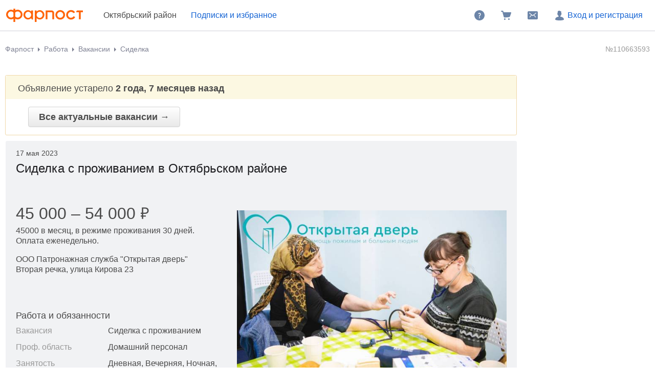

--- FILE ---
content_type: text/html; charset=windows-1251
request_url: https://www.farpost.ru/oktyabrskii-r-n/rabota/vacansii/sidelka-s-prozhivaniem-110663593.html
body_size: 7720
content:
<!DOCTYPE html>
<html lang="ru">
<head>
		<title>Сиделка с проживанием, работа в ООО Патронажная служба &quot;Открытая дверь&quot; в Октябрьском районе — вакансии на ФарПосте</title>

<meta charset="windows-1251" />
<meta name="SKYPE_TOOLBAR" content="SKYPE_TOOLBAR_PARSER_COMPATIBLE" />

<meta http-equiv="x-dns-prefetch-control" content="on">

	<link rel="dns-prefetch" href="https://static.baza.farpost.ru">

	<meta name="description" content="Объявление от ООО Патронажная служба &quot;Открытая дверь&quot; об открытии вакансии &laquo;сиделка с проживанием&raquo; в Октябрьском районе. Сиделка, найди работу своей мечты на FarPost! Обширная база, ежедневные обновления, удобная фильтрация."/>


       <meta name="candy.config" content="{&quot;geoc&quot;:179925,&quot;geor&quot;:1115}"/>


	<link rel="stylesheet" href="https://www.farpost.ru/resources/assets/tokens_fp.cc23c514069e4f191ad6.css" type="text/css" charset="UTF-8"/>
	<link rel="stylesheet" href="https://www.farpost.ru/resources/assets/common-critical_dk_fp.d79fb7e66200118c0f57.css" type="text/css" charset="UTF-8"/>
	<link rel="stylesheet" href="https://www.farpost.ru/resources/assets/common_dk.c5e3d7ef9b2b198634ee.css" type="text/css" charset="UTF-8"/>
	<link rel="stylesheet" href="https://www.farpost.ru/resources/assets/viewbull.image-gallery.740648dae1c87fa8b6f2.css" type="text/css" charset="UTF-8"/>
	<link rel="stylesheet" href="https://www.farpost.ru/resources/assets/bulletinUserActions.fd1d898dca84fe41e2d3.css" type="text/css" charset="UTF-8"/>


<script nonce="967ae296f9902d07027c7141804c04e3">
	if (!window.jQuery) {
		window.__loadJquery__ = false;
		var bazaDomReady={readyCalls:[],lib:[]},$=function(){"use strict";var e,n,a,o="undefined"!=typeof window&&window.document,r=!o;function d(e){var n;for(n=0;n<e.length;n+=1)try{e[n](jQuery)}catch(e){window.console&&console.log(e),window.onerror&&window.onerror(e.message,e.fileName,e.lineNumber,e.columnNumber,e)}}function t(){if(!r)if(r=!0,a&&clearInterval(a),window.__loadJquery__&&window.requirejs)requirejs(["jquery"],(function(e){window.$=window.jQuery=e;var n=bazaDomReady.readyCalls;bazaDomReady.readyCalls=[],d(n)}));else{if(!window.jQuery)throw new Error("jQuery is not loaded");var e=bazaDomReady.readyCalls;bazaDomReady.readyCalls=[],d(e)}}if(o){if(document.addEventListener)document.addEventListener("DOMContentLoaded",t,!1),window.addEventListener("load",t,!1);else if(window.attachEvent){window.attachEvent("onload",t),n=document.createElement("div");try{e=null===window.frameElement}catch(e){}n.doScroll&&e&&window.external&&(a=setInterval((function(){try{n.doScroll(),t()}catch(e){}}),30))}"complete"===document.readyState&&t()}return function e(n){return bazaDomReady.readyCalls.push(n),e}}();	}

	window.__require_baseUrl__ = 'https://www.farpost.ru/resources/';
</script>


	<meta property="og:title" content="Сиделка с проживанием, работа в ООО Патронажная служба &quot;Открытая дверь&quot; в Октябрьском районе — вакансии на ФарПосте"/>

	<meta property="og:description" content="Объявление от ООО Патронажная служба &quot;Открытая дверь&quot; об открытии вакансии &laquo;сиделка с проживанием&raquo; в Октябрьском районе. Сиделка, найди работу своей мечты на FarPost! Обширная база, ежедневные обновления, удобная фильтрация."/>

	<meta property="og:url" content="https://www.farpost.ru/oktyabrskii-r-n/rabota/vacansii/sidelka-s-prozhivaniem-110663593.html"/>

	<meta property="og:site_name" content="FarPost.ru"/>

	<meta property="og:image" content="https://static.baza.farpost.ru/v/1682053683139_bulletin"/>
	<meta property="og:image:secure_url" content="https://static.baza.farpost.ru/v/1682053683139_bulletin"/>
	<meta property="twitter:image" content="https://static.baza.farpost.ru/v/1682053683139_bulletin"/>
	<link rel="image_src" href="https://static.baza.farpost.ru/v/1682053683139_bulletin"/>

	<meta property="og:type" content="website"/>

	<link rel="search" type="application/opensearchdescription+xml" title="farpost.ru" href="//www.farpost.ru/search.xml" />





<link rel="prefetch" href="https://www.farpost.ru/resources/img/ajax-bar.gif" as="image" crossorigin="use-credentials">

		<link rel="shortcut icon" href="/favicon.ico" type="image/x-icon"/>
	<link rel="icon" href="/favicon.svg" type="image/svg+xml"/>
	<link rel="icon" type="image/png" sizes="120x120" href="/favicon.png"/>
</head>

<body  class="fixed1280 desktop no-touch" data-cookie-host=".farpost.ru" data-dir-id="49" data-city-id="179925" data-page-name="viewbull">
	
			
		
					
<noscript>
	
	<link rel="stylesheet" href="https://www.farpost.ru/resources/assets/noscript.cd9c1954a1f03a59dfff.css" type="text/css" />

</noscript>

<header class="bzr-header personalTopNav -anonym">
	<div class="bzr-header-inner">
		<div class="bzr-header-inner__items">
							<a class="bzr-header-inner__logotype-container js-show-additional-navigation"
				   data-dummy-click="{&quot;action&quot;:&quot;AnyPage_Header_LogoClick&quot;}"
				   href="/oktyabrskii-r-n/"
				>
					<img src="https://www.farpost.ru/resources/img/theme/default/logo-FP-basic.svg" class="site-logotype" loading="lazy" fetchpriority="low" alt="Farpost"/>
				</a>
			
												<span class="cityPop cityPopViewbull">Октябрьский район</span>
							
												<noindex>
						<a class="bzr-header-inner__button bookmarks personalNavLoader" href="#" data-href="/personal/nav" data-mode="col2">
							<span>Подписки и избранное</span>
						</a>
					</noindex>
									</div>
		<div class="bzr-header-inner__items">
			
							<noindex>
					<a rel="nofollow" class="bzr-header-inner__button" href="/help/">
						<svg  width="24" height="24" class="bzr-header-inner__button-icon"><use  href="/resources/img/svg/sprites/farpost.svg#QuestionFilled-24" xlink:href="/resources/img/svg/sprites/farpost.svg#QuestionFilled-24"></use></svg>					</a>
				</noindex>
			
			
<a class="nav-cart bzr-header-inner__button"
	data-count="0"
	href="/cart"
	data-dummy-click="{&quot;action&quot;:&quot;AnyPage_Header_CartClick&quot;}"
	rel="nofollow"
>
	<svg  width="24" height="24" class="bzr-header-inner__button-icon"><use  href="/resources/img/svg/sprites/farpost.svg#ShoppingCartFilled-24" xlink:href="/resources/img/svg/sprites/farpost.svg#ShoppingCartFilled-24"></use></svg>
	</a>

			
				<a
		tabindex="0"
		data-name="notifications-and-dialogs"
		data-dummy-click="{&quot;action&quot;:&quot;header_open_messages&quot;}"
		rel="nofollow"
		data-href='/personal/messaging-modal'		class="bzr-header-inner__button personalNavLoader" title=""
	>
		<svg  width="24" height="24" class="bzr-header-inner__button-icon"><use  href="/resources/img/svg/sprites/farpost.svg#Envelope-24" xlink:href="/resources/img/svg/sprites/farpost.svg#Envelope-24"></use></svg>
		<span class="notifications-badge" style="display: none;"></span>
	</a>

							<noindex>
					<a rel="nofollow" class="bzr-header-inner__button bzr-header-inner__button_login  with-modal-popup1" href="https://www.farpost.ru/sign?return=%2Foktyabrskii-r-n%2Frabota%2Fvacansii%2Fsidelka-s-prozhivaniem-110663593.html">
						<svg  width="24" height="24" class="bzr-header-inner__button-icon"><use  href="/resources/img/svg/sprites/farpost.svg#User-24" xlink:href="/resources/img/svg/sprites/farpost.svg#User-24"></use></svg>						Вход и регистрация
					</a>
				</noindex>
				</div>
</header>


<div class="menuSep">&nbsp;</div>
		
	
	<div id="outerLayout">
		


	
	

	<div id="breadcrumbs_placeholder" class="site-content-container breadcrumbs-container">
	<div id="breadcrumbs" class="breadcrumbs breadcrumbs_viewbull">
	<ol itemscope itemtype="http://schema.org/BreadcrumbList">
			<li itemprop="itemListElement" itemscope itemtype="http://schema.org/ListItem">
					<a itemprop="item" class="auto-shy" href="https://www.farpost.ru/oktyabrskii-r-n/" data-dummy-click="{&quot;action&quot;:&quot;breadcrumb-home&quot;}">
							Фарпост				<meta itemprop="name" content="Фарпост Октябрьский район"/>
					</a>
				<meta itemprop="position" content="1"/>
	</li>
	<li itemprop="itemListElement" itemscope itemtype="http://schema.org/ListItem">
					<a itemprop="item" class="auto-shy" href="https://www.farpost.ru/oktyabrskii-r-n/rabota/" data-dummy-click="{&quot;action&quot;:&quot;breadcrumb&quot;,&quot;payload&quot;:{&quot;keyName&quot;:&quot;dir_1_id8&quot;}}">
							<span itemprop="name">Работа</span>
					</a>
				<meta itemprop="position" content="2"/>
	</li>
	<li itemprop="itemListElement" itemscope itemtype="http://schema.org/ListItem">
					<a itemprop="item" class="auto-shy" href="https://www.farpost.ru/oktyabrskii-r-n/rabota/vacansii/" data-dummy-click="{&quot;action&quot;:&quot;breadcrumb&quot;,&quot;payload&quot;:{&quot;keyName&quot;:&quot;dir_2_id49&quot;}}">
							<span itemprop="name">Вакансии</span>
					</a>
				<meta itemprop="position" content="3"/>
	</li>
	<li itemprop="itemListElement" itemscope itemtype="http://schema.org/ListItem">
					<a itemprop="item" class="auto-shy" href="https://www.farpost.ru/oktyabrskii-r-n/rabota/vacansii/+/%D0%A1%D0%B8%D0%B4%D0%B5%D0%BB%D0%BA%D0%B0/" data-dummy-click="null">
							<span itemprop="name">Сиделка</span>
					</a>
				<meta itemprop="position" content="4"/>
	</li>
	</ol>
</div>
	<script type="application/ld+json">{
    "@context": "https://schema.org",
    "@type": "BreadcrumbList",
    "itemListElement": [
        {
            "@type": "ListItem",
            "position": 1,
            "name": "\u0424\u0430\u0440\u043f\u043e\u0441\u0442 \u041e\u043a\u0442\u044f\u0431\u0440\u044c\u0441\u043a\u0438\u0439 \u0440\u0430\u0439\u043e\u043d",
            "item": "https://www.farpost.ru/oktyabrskii-r-n/"
        },
        {
            "@type": "ListItem",
            "position": 2,
            "name": "\u0420\u0430\u0431\u043e\u0442\u0430",
            "item": "https://www.farpost.ru/oktyabrskii-r-n/rabota/"
        },
        {
            "@type": "ListItem",
            "position": 3,
            "name": "\u0412\u0430\u043a\u0430\u043d\u0441\u0438\u0438",
            "item": "https://www.farpost.ru/oktyabrskii-r-n/rabota/vacansii/"
        },
        {
            "@type": "ListItem",
            "position": 4,
            "name": "\u0421\u0438\u0434\u0435\u043b\u043a\u0430",
            "item": "https://www.farpost.ru/oktyabrskii-r-n/rabota/vacansii/+/%D0%A1%D0%B8%D0%B4%D0%B5%D0%BB%D0%BA%D0%B0/"
        }
    ]
}</script>
</div>


<div class='site-content-container viewport-padding'>
		
	
	<div class="viewbull-bulletin-id">
		<span class="viewbull-bulletin-id__num">
			№110663593		</span>
	</div>




	<div id="topAdditionalDataPlate">
		


	<div class="notificationPlate">
		<div class="top">
			<div class="title">
									Объявление устарело <strong>2 года, 7 месяцев назад</strong>							</div>
		</div>

		<div class="bottom">
						<a href="/oktyabrskii-r-n/rabota/vacansii/" class="bigbutton">
				Все актуальные вакансии &rarr;
			</a>
		</div>
	</div>

	<script>
		$(function () {
			baza.dummy.send('expired_viewbull');
		});
	</script>
	</div>

<table class="bulletinTable bulletinTable_fixed-layout" width="100%">
	<tr>
		<td class="bulletinCell" id="bulletin">
										
			
<div class="bullViewEx bullMode archiveMode">
	

<header class="viewbull-header">
			<div class="viewbull-header__actuality">
			<div class="viewbull-actual-date">17 мая 2023</div>		</div>
	
	<h1 class="subject viewbull-field__container">
		<span data-field="type" class="inplace auto-shy">Сиделка с проживанием<nobr> в Октябрьском районе</nobr></span>
		<meta name="bulletin-dir-id" content="49">
	</h1>
</header>




	<div class="js-subject-actions bulletin-actions-buttons">
			</div>

<div class="bulletin-user-action-container bulletin-bookmark-container">
	
<div class="clear">&nbsp;</div>
<div class="object-note object-note-bookmark"
     data-object-id="110663593" data-object-type="bulletin"
			data-dummy-click="{&quot;action&quot;:&quot;viewbull_h1_add_note&quot;}"
	>
	<svg  width="24" height="24"><use  href="/resources/img/svg/sprites/brief.svg#Note-24" xlink:href="/resources/img/svg/sprites/brief.svg#Note-24"></use></svg>	<div class="object-note-text">Добавить заметку</div>
	<div class="object-note-date"></div>
</div>
</div>


	<div class="note-form async">
			<p class="form-title">Заметка к объявлению</p>
	<textarea class="note-text" name="note" placeholder="Введите текст заметки"></textarea>
	<button class="button button-submit">Сохранить</button>
	<a  class="button-cancel" data-role="context-menu-closer">Отмена</a>
	<div class="clear"></div>
	<div class="notification"></div>
		</div>

	<script type='text/javascript' nonce="967ae296f9902d07027c7141804c04e3">
		$(function () { (self.webpackChunk=self.webpackChunk||[]).push([[4384],{72956:function(t,n,e){var i,o=e(22517),c=e(93421),a=e(7008),r={"url":"\/personal\/bookmark\/note","isSyncForm":false},u=r.url;r.isSyncForm||o._((function(){var t,n,i;return a._(this,(function(o){switch(o.label){case 0:return(t=$(".object-note")).on("click",(function(t){t.stopPropagation()})),[4,Promise.all([e.e(5220).then(e.bind(e,5220)).then((t=>t.default||t))])];case 1:return n=c._.apply(void 0,[o.sent(),1]),(i=n[0]).instance||(i.instance=new i({url:u})),baza.isMobileSite()&&$(document).on("extended-bulletin-view-showed",(function(){$(".history-content .object-note").on("click",(function(n){n.preventDefault();var e=$(this).data("object-id");t.filter((function(){return $(this).data("object-id")===e})).trigger("click")}))})),[2]}}))}))(),i=$(".object-note"),$(document).off("click.noteEditAction"),$(document).on("click.noteEditAction",".js-edit-note-action",(function(t){t.preventDefault();var n=$(this).data("object-id"),e=i.filter((function(){return Math.abs($(this).data("object-id"))===n})).first();e.trigger("mousedown.note-bookmark-close"),e.trigger("click")})),delete e.c[t.id]}},function(t){t.O(0,[75708],(function(){return t(t.s=72956)})),t.O()}]); 
 });
	</script>




	
	<div class="fieldset">
					
<div class="image-gallery">
	<div class="image-gallery__big-image-container">
		
	<div class="image-caption image-caption_hidden"></div>

					<img class="image-gallery__big-image" 				 src="https://static.baza.farpost.ru/v/1676416490800_bulletin"
				 width="640"
				 height="146"
				 alt="Сиделка. ООО Патронажная служба &quot;Открытая дверь&quot;. Улица Кирова 23 фото"/>
					<img class="image-gallery__big-image" style="display: none;"				 src="https://static.baza.farpost.ru/v/1677557192682_bulletin"
				 width="584"
				 height="584"
				 alt="Сиделка. ООО Патронажная служба &quot;Открытая дверь&quot;. Улица Кирова 23 фото"/>
					<img class="image-gallery__big-image" style="display: none;"				 src="https://static.baza.farpost.ru/v/1682053683139_bulletin"
				 width="640"
				 height="408"
				 alt="Сиделка. ООО Патронажная служба &quot;Открытая дверь&quot;. Улица Кирова 23 фото"/>
			</div>
			<div class="image-gallery__small-images-grid">
							<div class="small-images-grid__image-box">
					<div class="small-images-grid__image-wrapper">
						<img src="https://static.baza.farpost.ru/v/1676416490800_bulletin"
							 width="640"
							 height="146"
							 alt="Сиделка. ООО Патронажная служба &quot;Открытая дверь&quot;. Улица Кирова 23 фото"
							 class="small-images-grid__image"
							 data-image-info="{&quot;src&quot;:&quot;https:\/\/static.baza.farpost.ru\/v\/1676416490800_default&quot;,&quot;alt&quot;:&quot;Сиделка. ООО Патронажная служба &amp;quot;Открытая дверь&amp;quot;. Улица Кирова 23 фото&quot;,&quot;label&quot;:&quot;&quot;,&quot;isUnavailable&quot;:false,&quot;msrc&quot;:&quot;https:\/\/static.baza.farpost.ru\/v\/1676416490800_bulletin&quot;,&quot;private&quot;:false,&quot;height&quot;:291,&quot;width&quot;:1280,&quot;isMain&quot;:false}"
							 data-index="0">
					</div>
				</div>
							<div class="small-images-grid__image-box">
					<div class="small-images-grid__image-wrapper">
						<img src="https://static.baza.farpost.ru/v/1677557192682_bulletin"
							 width="584"
							 height="584"
							 alt="Сиделка. ООО Патронажная служба &quot;Открытая дверь&quot;. Улица Кирова 23 фото"
							 class="small-images-grid__image"
							 data-image-info="{&quot;src&quot;:&quot;https:\/\/static.baza.farpost.ru\/v\/1677557192682_bulletin&quot;,&quot;alt&quot;:&quot;Сиделка. ООО Патронажная служба &amp;quot;Открытая дверь&amp;quot;. Улица Кирова 23 фото&quot;,&quot;label&quot;:&quot;&quot;,&quot;isUnavailable&quot;:false,&quot;private&quot;:false,&quot;height&quot;:584,&quot;width&quot;:584,&quot;isMain&quot;:false}"
							 data-index="1">
					</div>
				</div>
							<div class="small-images-grid__image-box">
					<div class="small-images-grid__image-wrapper">
						<img src="https://static.baza.farpost.ru/v/1682053683139_bulletin"
							 width="640"
							 height="408"
							 alt="Сиделка. ООО Патронажная служба &quot;Открытая дверь&quot;. Улица Кирова 23 фото"
							 class="small-images-grid__image"
							 data-image-info="{&quot;src&quot;:&quot;https:\/\/static.baza.farpost.ru\/v\/1682053683139_default&quot;,&quot;alt&quot;:&quot;Сиделка. ООО Патронажная служба &amp;quot;Открытая дверь&amp;quot;. Улица Кирова 23 фото&quot;,&quot;label&quot;:&quot;&quot;,&quot;isUnavailable&quot;:false,&quot;msrc&quot;:&quot;https:\/\/static.baza.farpost.ru\/v\/1682053683139_bulletin&quot;,&quot;private&quot;:false,&quot;height&quot;:653,&quot;width&quot;:1024,&quot;isMain&quot;:true}"
							 data-index="2">
					</div>
				</div>
					</div>
	</div>
    
	<script type="text/javascript">
		$(function () {
			var items = [{"src":"https:\/\/static.baza.farpost.ru\/v\/1676416490800_default","alt":"Сиделка. ООО Патронажная служба &quot;Открытая дверь&quot;. Улица Кирова 23 фото","label":"","isUnavailable":false,"msrc":"https:\/\/static.baza.farpost.ru\/v\/1676416490800_bulletin","private":false,"height":291,"width":1280,"isMain":false},{"src":"https:\/\/static.baza.farpost.ru\/v\/1677557192682_bulletin","alt":"Сиделка. ООО Патронажная служба &quot;Открытая дверь&quot;. Улица Кирова 23 фото","label":"","isUnavailable":false,"private":false,"height":584,"width":584,"isMain":false},{"src":"https:\/\/static.baza.farpost.ru\/v\/1682053683139_default","alt":"Сиделка. ООО Патронажная служба &quot;Открытая дверь&quot;. Улица Кирова 23 фото","label":"","isUnavailable":false,"msrc":"https:\/\/static.baza.farpost.ru\/v\/1682053683139_bulletin","private":false,"height":653,"width":1024,"isMain":true}];

			baza.lightbox.init(items);
		});
	</script>
	</div>

	
<div id="fieldsetView" bulletinId="110663593">
	<div class="fieldset text">
	<div class="viewbull-summary__container">
	<div class="viewbull-summary">
		<!-- блок цены со скидкой и доставкой -->
					<div class="viewbull-summary__price viewbull-summary__vacancy-salary ">
	<div class="field viewbull-field__container">
		<span class="viewbull-summary-price__value inplace"
		      data-field="salaryMin~salaryMax~salaryDescription">45&nbsp;000&nbsp;&ndash; 54&nbsp;000<i class='currency currency__rub'>&#8381;</i></span>
	</div>

			<div class="field viewbull-field__container">
			<span class="viewbull-summary-price__notice inplace" style=""
			      data-field="salaryMin~salaryMax~salaryDescription">45000 в месяц, в режиме проживания 30 дней. Оплата еженедельно.</span>
		</div>
	</div>

	<div class="viewbull-summary__vacancy-firm-placement">
					<div class="field viewbull-field__container">
				<span class="value inplace"
				      data-field="firmTitle">ООО Патронажная служба "Открытая дверь"</span>
			</div>
		
					<div class="field viewbull-field__container">
				<span class="value inplace"
				      data-field="district~jobPlacement">Вторая речка, улица Кирова 23</span>
			</div>
			</div>
		
		<!-- блок продавца с рейтингом и прочей инфой -->
		
					
			
							<!-- блок c действиями типа купить/в корзину/телефон -->
				
<!-- блок с call-to-action кнопками -->
<div class="subject-actions">
	
	
	
	<div class="subject-actions-grid">
		
		
		
			</div>

	</div>

	<script type="text/javascript">
		$(function () {
							baza.dummy.sendOnce('viewbull_vacancy', {"paymentstatus":0});
					});
	</script>
						</div>
</div>

	
	
	
			<h3>Работа и обязанности</h3>

									<div class="field  viewbull-field__container">
	<div class="label">Вакансия</div>
	<div class="value">
		<span class="inplace" data-field="type">
													Сиделка с проживанием			
					</span>
	</div>
</div>

												<div class="field  viewbull-field__container">
	<div class="label">Проф. область</div>
	<div class="value">
		<span class="inplace" data-field="professionalArea">
													Домашний персонал			
					</span>
	</div>
</div>
					
						<div class="field  viewbull-field__container">
	<div class="label">Занятость</div>
	<div class="value">
		<span class="inplace" data-field="employment">
													Дневная, Вечерняя, Ночная, Посуточная, Посменная, Подработка, Вахта, Временная работа, Работа по выходным, Работа на неполный день			
					</span>
	</div>
</div>
		
						<div class="field  viewbull-field__container">
	<div class="label">Дополнительно</div>
	<div class="value">
		<span class="inplace" data-field="vacancyExtra">
													Для инвалидов, С ежедневной оплатой, С проживанием			
					</span>
	</div>
</div>
		
				<div class="viewbull-field__container viewbull-field__job-text">
			<p class="inplace auto-shy" data-field="jobObligation">Требуется сиделка для работы вахтой от 1 недели до месяца у подопечных во Владивостоке, Артёме, Надеждинске. <br />
<br />
Уход за пожилыми и тяжело больными людьми (взрослые и дети). <br />
<br />
Задачи:<br />
- Решение вопросов гигиены<br />
- Приготовление еды<br />
- Контроль приёма лекарств</p>
		</div>
			
			<h3>Требования</h3>

									<div class="field  viewbull-field__container">
	<div class="label">Образование</div>
	<div class="value">
		<span class="inplace" data-field="education">
													Без высшего образования			
					</span>
	</div>
</div>
		
						<div class="field  viewbull-field__container">
	<div class="label">Опыт работы</div>
	<div class="value">
		<span class="inplace" data-field="experience">
													Без опыта			
					</span>
	</div>
</div>
		
		
				<div class="viewbull-field__container viewbull-field__job-text">
			<p class="inplace auto-shy" data-field="jobRequirements">- доброта;<br />
- порядочность;<br />
- пунктуальность;<br />
- опыт по уходу за людьми (например за родственником)</p>
		</div>
			
			<div class="viewbull-field__container auto-shy">
			
<p class="inplace auto-shy" data-field="text">
	- только после живого собеседования</p>
		</div>
	
	
</div>

	
<script type="text/javascript">
	$(function () {
		baza.BulletinClickTracker.checkTrek(Number(110663593), {"paid":0});
	})
</script>

</div>

	


<div class="ownerInfo ownerInfo_light">
	<div class="ownerInfoInner owner-info-layout" data-id="1506626">
		<div class="owner-info-layout__actions">
			
							
<!-- блок с call-to-action кнопками -->
<div class="subject-actions">
	
	
	
	<div class="subject-actions-grid">
		
		
		
			</div>

	</div>

	<script type="text/javascript">
		$(function () {
							baza.dummy.sendOnce('viewbull_vacancy', {"paymentstatus":0});
					});
	</script>
			
			
					</div>

			</div>
</div>




	
	
	
</div>



												<div class="image-list">
				
					<div data-index="0" class="image-list__image">
				<img alt="Сиделка. ООО Патронажная служба &quot;Открытая дверь&quot;. Улица Кирова 23 фото" src="https://static.baza.farpost.ru/v/1676416490800_bulletin" width="640" height="146">

							</div>

							
					<div data-index="1" class="image-list__image">
				<img alt="Сиделка. ООО Патронажная служба &quot;Открытая дверь&quot;. Улица Кирова 23 фото" src="https://static.baza.farpost.ru/v/1677557192682_bulletin" width="584" height="584">

							</div>

							
					<div data-index="2" class="image-list__image">
				<img alt="Сиделка. ООО Патронажная служба &quot;Открытая дверь&quot;. Улица Кирова 23 фото" src="https://static.baza.farpost.ru/v/1682053683139_bulletin" width="640" height="408">

							</div>

					</div>

	<script type='text/javascript' nonce="967ae296f9902d07027c7141804c04e3">
		$(function () { (self.webpackChunk=self.webpackChunk||[]).push([[8035],{81626:function(e,t,a){var n=a(22517),i=a(93421),r=a(7008),s={"items":[{"src":"https:\/\/static.baza.farpost.ru\/v\/1676416490800_default","alt":"Сиделка. ООО Патронажная служба &quot;Открытая дверь&quot;. Улица Кирова 23 фото","label":"","isUnavailable":false,"msrc":"https:\/\/static.baza.farpost.ru\/v\/1676416490800_bulletin","private":false,"height":291,"width":1280,"isMain":false},{"src":"https:\/\/static.baza.farpost.ru\/v\/1677557192682_bulletin","alt":"Сиделка. ООО Патронажная служба &quot;Открытая дверь&quot;. Улица Кирова 23 фото","label":"","isUnavailable":false,"private":false,"height":584,"width":584,"isMain":false},{"src":"https:\/\/static.baza.farpost.ru\/v\/1682053683139_default","alt":"Сиделка. ООО Патронажная служба &quot;Открытая дверь&quot;. Улица Кирова 23 фото","label":"","isUnavailable":false,"msrc":"https:\/\/static.baza.farpost.ru\/v\/1682053683139_bulletin","private":false,"height":653,"width":1024,"isMain":true}],"canEditImages":false},c=s.items,o=s.canEditImages,l=$(".image-list");l.on("click",".image-list__image",(function(e){return n._((function(){return r._(this,(function(t){switch(t.label){case 0:return e.target&&"A"===e.target.tagName?[2]:(e.preventDefault(),e.stopPropagation(),[4,Promise.all([Promise.all([a.e(75708),a.e(19039),a.e(97186)]).then(a.bind(a,97186)).then((e=>e.default||e))])]);case 1:return i._.apply(void 0,[t.sent(),1])[0].openGallery(c,$(e.currentTarget).data("index")),[2]}}))}))()})),o&&l.on("click",".set-main",(function(){return baza.withLoading(baza.fetch($(this).attr("href")).then(baza.fetch.handleServiceView).then(function(){$(".mainImage").removeClass("mainImage"),$("[data-imageid=".concat($(this).parent("span").attr("data-imageid"),"]")).addClass("mainImage")}.bind(this)),this),!1})),delete a.c[e.id]},46720:function(e){"use strict";e.exports=window.BzrAppConfig}},function(e){e.O(0,[75708],(function(){return e(e.s=81626)})),e.O()}]); 
 });
	</script>									</td>
		<td id="bulletinAdvertCell">
			
<noindex>
	<div class="bulletinInfoPlate">
		
				<div class="bulletinUserActions" id="scroll-to-actions">
			
<div class="bulletin-user-action-items">
																																									</div>
		</div>
	
		
		
			</div>
</noindex>

												<div class="cryo-extractor">
																								</div>
									</td>
	</tr>
</table>

<div class="viewbull-user-history">
	</div>


	

					<script type="application/json" id="ctr-viewbull-event">{"viewbullId":110663593}</script>
</div>
	</div>

	<div id="foot">
	<div class="site-content-container viewport-padding">
		<table cellpadding="0" cellspacing="0" border="0">
			<tr><td class="col1">

											
						
			<p>&copy; Фарпост 1997&mdash;2026</p>
	
					
				</td><td class="col2">
					
					
									</td></tr>
		</table>

							<!-- Sat, 31 Jan 2026 05:44:48 +1000 -->
			</div>

	</div>

	
	<script type="application/ld+json">{
    "@context": "https://schema.org/",
    "@type": "WebSite",
    "name": "FarPost.ru",
    "url": "https://www.farpost.ru"
}</script>




<script type="application/json" id="events-count-json">
	{"unreadNotifications":0,"unreadDialogs":0}</script>



	<script charset="UTF-8" src="https://www.farpost.ru/resources/assets/runtime.916fbcc757cf84894a51.js"></script>
	<script charset="UTF-8" src="https://www.farpost.ru/resources/assets/js-app-config.c84e0dbfef3a8cc23fd9.js"></script>
	<script charset="UTF-8" src="https://www.farpost.ru/resources/assets/swc-helpers.1aa9d8301c8512d9903a.js"></script>
	<script charset="UTF-8" src="https://www.farpost.ru/resources/assets/91426.db27dbbfa0ac16506744.js"></script>
	<script charset="UTF-8" src="https://www.farpost.ru/resources/assets/polyfill.5b9c23cc44406869a5d1.js"></script>
	<script charset="UTF-8" src="https://www.farpost.ru/resources/assets/86311.2e87d3e9a68e66b3e0cf.js"></script>
	<script charset="UTF-8" src="https://www.farpost.ru/resources/assets/14593.ac7009a1db3187d46d02.js"></script>
	<script charset="UTF-8" src="https://www.farpost.ru/resources/assets/66375.b49a927a149b9a08657e.js"></script>
	<script charset="UTF-8" src="https://www.farpost.ru/resources/assets/37926.74fb068a8bed433165d9.js"></script>
	<script charset="UTF-8" src="https://www.farpost.ru/resources/assets/common-new.db74f140cb75e83ffd26.js"></script>
	<script charset="UTF-8" src="https://www.farpost.ru/resources/assets/bookmark.cbd3e3689578a5b07064.js"></script>
	<script charset="UTF-8" src="https://www.farpost.ru/resources/assets/ctr-analytics-tracker.658c34867dfc6b9135be.js"></script>



<div class="asyncViewDirReloadContent" style="display: none">
	<script>
		try {
	var bazaLastRef = document.referrer;
	if (window.baza && baza.viewDirContext && baza.viewDirContext.prevState()) {
		bazaLastRef = baza.viewDirContext.prevState();
	}
} catch (e){
	bazaLastRef = document.referrer;
};
	</script>
					<script type="text/javascript">
			setTimeout(function () {
				var image = new Image();
				image.src = 'https://counter.yadro.ru/hit;farpost?t45.6;r' +
					escape(window.bazaLastRef ? bazaLastRef : document.referrer)
					+ ((typeof (screen) == 'undefined') ? '' : ';s' + screen.width + '*' + screen.height + '*' + (screen.colorDepth ? screen.colorDepth : screen.pixelDepth))
					+ ';u' + escape(document.URL)
					+ ';i' + escape('Жж' + document.title.substring(0, 80))
					+ ';' + Math.random();
			}, 50);
		</script>
	</div>




<div id="nps_placeholder">
	</div>

</body>
</html>


--- FILE ---
content_type: application/javascript; charset=utf-8
request_url: https://www.farpost.ru/resources/assets/runtime.916fbcc757cf84894a51.js
body_size: 4750
content:
"use strict";var __webpack_modules__={},__webpack_module_cache__={};function __webpack_require__(e){var c=__webpack_module_cache__[e];if(void 0!==c)return c.exports;var a=__webpack_module_cache__[e]={id:e,loaded:!1,exports:{}};return __webpack_modules__[e].call(a.exports,a,a.exports,__webpack_require__),a.loaded=!0,a.exports}__webpack_require__.m=__webpack_modules__,__webpack_require__.c=__webpack_module_cache__,__webpack_require__.amdO={},function(){var e=[];__webpack_require__.O=function(c,a,f,r){if(!a){var _=1/0;for(t=0;t<e.length;t++){a=e[t][0],f=e[t][1],r=e[t][2];for(var b=!0,d=0;d<a.length;d++)(!1&r||_>=r)&&Object.keys(__webpack_require__.O).every((function(e){return __webpack_require__.O[e](a[d])}))?a.splice(d--,1):(b=!1,r<_&&(_=r));if(b){e.splice(t--,1);var n=f();void 0!==n&&(c=n)}}return c}r=r||0;for(var t=e.length;t>0&&e[t-1][2]>r;t--)e[t]=e[t-1];e[t]=[a,f,r]}}(),__webpack_require__.n=function(e){var c=e&&e.__esModule?function(){return e.default}:function(){return e};return __webpack_require__.d(c,{a:c}),c},function(){var e,c=Object.getPrototypeOf?function(e){return Object.getPrototypeOf(e)}:function(e){return e.__proto__};__webpack_require__.t=function(a,f){if(1&f&&(a=this(a)),8&f)return a;if("object"==typeof a&&a){if(4&f&&a.__esModule)return a;if(16&f&&"function"==typeof a.then)return a}var r=Object.create(null);__webpack_require__.r(r);var _={};e=e||[null,c({}),c([]),c(c)];for(var b=2&f&&a;"object"==typeof b&&!~e.indexOf(b);b=c(b))Object.getOwnPropertyNames(b).forEach((function(e){_[e]=function(){return a[e]}}));return _.default=function(){return a},__webpack_require__.d(r,_),r}}(),__webpack_require__.d=function(e,c){for(var a in c)__webpack_require__.o(c,a)&&!__webpack_require__.o(e,a)&&Object.defineProperty(e,a,{enumerable:!0,get:c[a]})},__webpack_require__.f={},__webpack_require__.e=function(e){return Promise.all(Object.keys(__webpack_require__.f).reduce((function(c,a){return __webpack_require__.f[a](e,c),c}),[]))},__webpack_require__.u=function(e){return"assets/"+({75708:"swc-helpers",94537:"react-bundle"}[e]||e)+"."+{190:"d57e98dd6cfe81d13997",1041:"d5a745cfbc4feeb98fcc",1978:"cfe8af9521bc1500cb66",4004:"4c55145023e0cb40511a",4381:"681e5658564b503555bf",4490:"f41720df3d8c03b09d86",5143:"8976c2f8c890e958851c",5170:"1a56ef45c149f7b277a1",5220:"fffe6f2c9d190bcd9ed6",5273:"fa52adc57f4983ed3f93",7396:"394e03057560f279b4ad",7467:"98baec696767de23ff2d",7961:"31a9aed264c2d48618a9",7987:"b72767bfaa80c17b80ff",8916:"b597123eb71952d8e899",10494:"4c1c73250eb652b1c12f",11971:"f528f2b1d45c7f2c48f3",13548:"15ccc6f46dba910146a5",13898:"c8ae0c22788fef7bda42",13985:"1905bcd27969d50c2047",14352:"15cabb6a3ed34ae6c414",14390:"5c9b696dfc9e444fc24f",14593:"ac7009a1db3187d46d02",15011:"15865e6508c004e293ba",15798:"435e05d8d8fc539c07d0",16701:"f81bf83853351292f4ee",17487:"95f3ec7853edf693af92",17993:"2a6e9deeea2c1ff0fe72",18158:"b0313ba9b234a89de415",18642:"f255e59d72a230a2b7b8",19039:"c610adf0e0cb2cdf70a3",19977:"1dbb7eee21e21b75f98a",20946:"272fb55e2b05b9808b70",22379:"6b33f4afaeaf65af1ab8",22670:"4b42d9d4ef3fb15ba010",22937:"f34d07fc97d59ff70d3a",23028:"042cb5199584bb326337",23625:"120bebc3afaf89e7508e",23782:"810bc39d9859be07b2ed",24545:"82d623ff488ea46ed063",26396:"073b5dea54809ea5df81",26762:"21ab27cddd47f7766a49",27080:"99ae2f8ece6f105bd927",28816:"36a53058e218f3b76cfe",29180:"52eccc60b83b776b0eb7",29676:"6a528cac84c8d25483ff",29790:"a9a63a8a5d1ed21b0bf4",29981:"e5582b64d14e0e3d39ed",29999:"007cad17b2bf09a603da",30556:"33077f0e32fd7fd7ccdb",30706:"3c31518c3cadc3a8f706",30897:"7b96cf1868f8f9246884",31227:"9a42028576541a90703a",33480:"544fdeadc2011a4c7128",34521:"3956d10975c7013b4a38",36918:"a939d0ac80c75e0b0c2e",37926:"74fb068a8bed433165d9",38504:"7898bba9d1420580ec4d",38989:"fe48e90973d5bc1e4c28",43015:"7f959c1ca8e0d78e0d2c",43237:"6d516aefccb46a208e2b",43650:"43ceaa031604ed59b4ab",43746:"f5a73d558fa36ba23d60",44694:"6b13c8abe2e8f8b0197e",45058:"1231bae8034bb8c55a69",45217:"3e4f5982b1f456a74003",45708:"e0df3eb16f48ea2d5383",45876:"629d9efff77b08b9bc99",46429:"a7aa33092bf75172cba5",46717:"8b389a321ccf162ad272",47703:"2e5b94494708afac61d8",48233:"35322102eac732201335",49143:"1cf30bf752f56f174b03",50233:"4f8538643130805a6a5a",50809:"993c4cbc3c4c17e70159",50847:"3e90297bb7833d3f3cdc",52412:"246318d660cd7878113d",52933:"f138164afc28b7d9faa4",52962:"2f3ad2d6dc325ee00316",53441:"69308a074ecd0c8ad765",54234:"41c81246ea2879a5b5c8",57233:"a644687ad986fcca562a",57347:"2eb865521f837ada4180",57495:"875b8cb8c26204d7e914",58113:"9393633ac193d7fa2dc5",58157:"9843ad9f790652440522",58352:"c11f69ed2a58471d23ab",59120:"96839a2b0df656c19546",59259:"10534fe95a7290ea3148",62159:"ec9587d17a30d9d4ea7e",62633:"49a0784eb355c9c0c7ce",63651:"f7a474543553e3e0d9fd",65027:"5d524494abd91a12b8b5",65421:"5ecea0987f38705d05a6",65794:"5f198efaf893c3eca527",66375:"b49a927a149b9a08657e",69305:"593953adf9d597dfd11d",69563:"f946d9f1ac3571344f88",69738:"e04b1886552ac61136ed",70366:"13832c6126eba8ea4abd",70835:"dc2ad1b982724fb6128e",71178:"ffda817dfabe0163fd3d",72198:"6968ccaa8e6c466d4ca8",72640:"e21a104b51865123d95a",72971:"6bb7e0febff89d1e6cf5",73678:"52929f69df165fea3744",74724:"b98716a5d556a428823a",74933:"474d42e2562efefbbd10",74981:"e4e0e702e9eca6d2e888",75208:"e529bcd80d6c87f1dae6",75708:"1aa9d8301c8512d9903a",76918:"1249137fb61fa36db12d",78110:"780452d9fecb8c92659d",78639:"a501e0ed831745814787",81892:"57d548434d1aaf5ee860",83765:"7a6f7652afef14551bf7",84678:"720b47abfd97923224d2",84943:"cc6fdfea59b345c35a54",85786:"5b3114179ae1595c643e",86311:"2e87d3e9a68e66b3e0cf",86903:"6768e0ccc6a7336d51cb",87107:"b083a4434ac36a8bd6ec",87387:"7872780939b9113acf91",87995:"9b0dc7b8cf3dbc5b11f7",88159:"21eec2f24ab541d9c998",89599:"568a620897353a3d0760",89636:"72ebb222e85753bb5e17",90247:"f0f4e43f220180df0809",90798:"7456a4f247f25708ee2d",90925:"a619b75821738ef989af",91340:"60627f8488d0f0be808b",94164:"fd4443f1e15f62e4a872",94537:"9b23a5d99e45cd97d9c5",94787:"b1ed51caa55d1886f4ab",95071:"4eb27a92714f738d76c3",97186:"0537c267674014eb2aa5",97314:"1354c212b10cd9fa5da7",97566:"ab2a5200c633dff7d1a8",98455:"02916b9908a15ef0e7fb",99361:"6dff3220fd50a52249f0"}[e]+".js"},__webpack_require__.miniCssF=function(e){},__webpack_require__.g=function(){if("object"==typeof globalThis)return globalThis;try{return this||new Function("return this")()}catch(e){if("object"==typeof window)return window}}(),__webpack_require__.hmd=function(e){return(e=Object.create(e)).children||(e.children=[]),Object.defineProperty(e,"exports",{enumerable:!0,set:function(){throw new Error("ES Modules may not assign module.exports or exports.*, Use ESM export syntax, instead: "+e.id)}}),e},__webpack_require__.o=function(e,c){return Object.prototype.hasOwnProperty.call(e,c)},function(){var e={};__webpack_require__.l=function(c,a,f,r){if(e[c])e[c].push(a);else{var _,b;if(void 0!==f)for(var d=document.getElementsByTagName("script"),n=0;n<d.length;n++){var t=d[n];if(t.getAttribute("src")==c){_=t;break}}_||(b=!0,(_=document.createElement("script")).charset="utf-8",_.timeout=120,__webpack_require__.nc&&_.setAttribute("nonce",__webpack_require__.nc),_.src=c),e[c]=[a];var u=function(a,f){_.onerror=_.onload=null,clearTimeout(i);var r=e[c];if(delete e[c],_.parentNode&&_.parentNode.removeChild(_),r&&r.forEach((function(e){return e(f)})),a)return a(f)},i=setTimeout(u.bind(null,void 0,{type:"timeout",target:_}),12e4);_.onerror=u.bind(null,_.onerror),_.onload=u.bind(null,_.onload),b&&document.head.appendChild(_)}}}(),__webpack_require__.r=function(e){"undefined"!=typeof Symbol&&Symbol.toStringTag&&Object.defineProperty(e,Symbol.toStringTag,{value:"Module"}),Object.defineProperty(e,"__esModule",{value:!0})},__webpack_require__.nmd=function(e){return e.paths=[],e.children||(e.children=[]),e},__webpack_require__.p="/resources/",function(){var e={99070:0,66071:0,27981:0,8080:0,44254:0,73159:0,13123:0,13608:0,83737:0,78341:0,37080:0,57934:0,31606:0,8479:0,86713:0,3003:0,36081:0,59803:0,39975:0,49974:0,28411:0,19896:0,38925:0,79815:0,77601:0,80384:0,95943:0,61724:0,76908:0,62053:0,70174:0,56485:0,8035:0,2384:0,8232:0,87597:0,22048:0,40142:0,99188:0,90106:0,34089:0,29967:0,78023:0,63025:0,49392:0,66998:0,56738:0,55927:0,44133:0,2488:0,96915:0,51911:0,21665:0,14202:0,95501:0,48050:0,26232:0,11718:0,4384:0,67029:0,8823:0,43793:0,93763:0,19683:0,69798:0,59464:0,84185:0,34550:0,18800:0,76689:0,31136:0,800:0,98436:0,46136:0,66686:0,62436:0,98154:0,68804:0,13403:0,18939:0,33296:0,15952:0,38950:0,59947:0,71097:0,25734:0,56502:0,32616:0,21666:0,61831:0,2803:0,75821:0,25496:0,11455:0,63983:0,57744:0,22217:0,44316:0,35418:0,26080:0,3178:0},c=new Proxy({49121:0},{get(c,a){if(0!==e[a])return c[a]}});__webpack_require__.f.j=function(e,a){var f=__webpack_require__.o(c,e)?c[e]:void 0;if(0!==f)if(f)a.push(f[2]);else if(49121!=e){var r=new Promise((function(a,r){f=c[e]=[a,r]}));a.push(f[2]=r);var _=__webpack_require__.p+__webpack_require__.u(e),b=new Error;__webpack_require__.l(_,(function(a){if(__webpack_require__.o(c,e)&&(0!==(f=c[e])&&(c[e]=void 0),f)){var r=a&&("load"===a.type?"missing":a.type),_=a&&a.target&&a.target.src;b.message="Loading chunk "+e+" failed.\n("+r+": "+_+")",b.name="ChunkLoadError",b.type=r,b.request=_,f[1](b)}}),"chunk-"+e,e)}else c[e]=0},__webpack_require__.O.j=function(e){return 0===c[e]};var a=function(e,a){var f,r,_=a[0],b=a[1],d=a[2],n=0;if(_.some((function(e){return 0!==c[e]}))){for(f in b)__webpack_require__.o(b,f)&&(__webpack_require__.m[f]=b[f]);if(d)var t=d(__webpack_require__)}for(e&&e(a);n<_.length;n++)r=_[n],__webpack_require__.o(c,r)&&c[r]&&c[r][0](),c[r]=0;return __webpack_require__.O(t)},f=self.webpackChunk=self.webpackChunk||[];f.forEach(a.bind(null,0)),f.push=a.bind(null,f.push.bind(f))}();
//# sourceMappingURL=/resources/source-maps/runtime.916fbcc757cf84894a51.js.map

--- FILE ---
content_type: application/javascript; charset=utf-8
request_url: https://www.farpost.ru/resources/assets/common-new.db74f140cb75e83ffd26.js
body_size: 43530
content:
"use strict";(self.webpackChunk=self.webpackChunk||[]).push([[36193],{4469:function(e,t,a){var n={};a.r(n),a.d(n,{clearAllBodyScrollLocks:function(){return y},disableBodyScroll:function(){return w},enableBodyScroll:function(){return _}});var i=a(86311),r=a.n(i),o=!1;if("undefined"!=typeof window){var s={get passive(){o=!0}};window.addEventListener("testPassive",null,s),window.removeEventListener("testPassive",null,s)}var l="undefined"!=typeof window&&window.navigator&&window.navigator.platform&&(/iP(ad|hone|od)/.test(window.navigator.platform)||"MacIntel"===window.navigator.platform&&window.navigator.maxTouchPoints>1),c=[],u=!1,d=-1,f=void 0,h=void 0,p=void 0,m=function(e){return c.some((function(t){return!(!t.options.allowTouchMove||!t.options.allowTouchMove(e))}))},v=function(e){var t=e||window.event;return!!m(t.target)||t.touches.length>1||(t.preventDefault&&t.preventDefault(),!1)},b=function(){void 0!==p&&(document.body.style.paddingRight=p,p=void 0),void 0!==f&&(document.body.style.overflow=f,f=void 0)},g=function(){if(void 0!==h){var e=-parseInt(document.body.style.top,10),t=-parseInt(document.body.style.left,10);document.body.style.position=h.position,document.body.style.top=h.top,document.body.style.left=h.left,window.scrollTo(t,e),h=void 0}},w=function(e,t){if(e){if(!c.some((function(t){return t.targetElement===e}))){var a={targetElement:e,options:t||{}};c=[].concat(function(e){if(Array.isArray(e)){for(var t=0,a=Array(e.length);t<e.length;t++)a[t]=e[t];return a}return Array.from(e)}(c),[a]),l?window.requestAnimationFrame((function(){if(void 0===h){h={position:document.body.style.position,top:document.body.style.top,left:document.body.style.left};var e=window,t=e.scrollY,a=e.scrollX,n=e.innerHeight;document.body.style.position="fixed",document.body.style.top=-t,document.body.style.left=-a,setTimeout((function(){return window.requestAnimationFrame((function(){var e=n-window.innerHeight;e&&t>=n&&(document.body.style.top=-(t+e))}))}),300)}})):function(e){if(void 0===p){var t=!!e&&!0===e.reserveScrollBarGap,a=window.innerWidth-document.documentElement.clientWidth;if(t&&a>0){var n=parseInt(window.getComputedStyle(document.body).getPropertyValue("padding-right"),10);p=document.body.style.paddingRight,document.body.style.paddingRight=n+a+"px"}}void 0===f&&(f=document.body.style.overflow,document.body.style.overflow="hidden")}(t),l&&(e.ontouchstart=function(e){1===e.targetTouches.length&&(d=e.targetTouches[0].clientY)},e.ontouchmove=function(t){1===t.targetTouches.length&&function(e,t){var a=e.targetTouches[0].clientY-d;!m(e.target)&&(t&&0===t.scrollTop&&a>0||function(e){return!!e&&e.scrollHeight-e.scrollTop<=e.clientHeight}(t)&&a<0?v(e):e.stopPropagation())}(t,e)},u||(document.addEventListener("touchmove",v,o?{passive:!1}:void 0),u=!0))}}else console.error("disableBodyScroll unsuccessful - targetElement must be provided when calling disableBodyScroll on IOS devices.")},y=function(){l&&(c.forEach((function(e){e.targetElement.ontouchstart=null,e.targetElement.ontouchmove=null})),u&&(document.removeEventListener("touchmove",v,o?{passive:!1}:void 0),u=!1),d=-1),l?g():b(),c=[]},_=function(e){e?(c=c.filter((function(t){return t.targetElement!==e})),l&&(e.ontouchstart=null,e.ontouchmove=null,u&&0===c.length&&(document.removeEventListener("touchmove",v,o?{passive:!1}:void 0),u=!1)),l?g():b()):console.error("enableBodyScroll unsuccessful - targetElement must be provided when calling enableBodyScroll on IOS devices.")},k=a(93033),S=a(28348),z=a(31009);var T,C,E,x,I,P,A=a(63915),L=a(29237),M=a(43768),F=a(98814),O=a(10223),N=function(){function e(){(0,L._)(this,e)}return(0,M._)(e,[{key:"handleClick",value:function(e,t){}}]),e}(),D=function(e){function t(){var e;return(0,L._)(this,t),e=(0,A._)(this,t,arguments),(0,F._)(e,"_countersCache",null),e}return(0,O._)(t,e),(0,M._)(t,[{key:"Counters",get:function(){if(this._countersCache)return this._countersCache;if(this._exists()){var e=document.getElementById("yam-counters");if(!e||!e.textContent)throw new Error("Yandex Metrica counters not found");var t=JSON.parse(e.textContent),a=t.DEFAULT,n=t.HOME_KHV;this._countersCache={DEFAULT:a,HOME_KHV:n}}else this._countersCache={DEFAULT:0,HOME_KHV:0};return this._countersCache}},{key:"reachGoal",value:function(e,t){if(this._exists()&&Array.isArray(t))for(var a=Object.values(this.Counters),n=0;n<t.length;n++){var i=t[n];if(!a.includes(i))throw new Error("Unexpected counter id ".concat(i));void 0!=="yaCounter".concat(i)&&ym(i,"reachGoal",e)}}},{key:"event",value:function(e){e&&e.goal&&this.reachGoal(e.goal,e.counterIds)}},{key:"handleClick",value:function(e,t){this.event(t.data("yam-goal"))}},{key:"_exists",value:function(){return"function"==typeof ym}}]),t}(N),B=function(){function e(){(0,L._)(this,e),this.sentEvents=new Set}return(0,M._)(e,[{key:"send",value:function(e){var t=arguments.length>1&&void 0!==arguments[1]?arguments[1]:{},a=arguments.length>2&&void 0!==arguments[2]?arguments[2]:{},n=a.success,i=a.timeout,r=!1,o=0,s=function(e){r||(clearTimeout(o),r=!0,"function"==typeof n&&n(),e())};return new Promise((function(a){if(baza.isTestRuning())s(a);else{o=i?setTimeout(s.bind(null,a),i):0,null!==baza.getDirId()&&(t.dir=baza.getDirId()),null!==baza.getSessionGeoId()&&(t.city=baza.getSessionGeoId());var n=baza.getPageMetaData("reqsig");n&&(t.reqsig=n),baza.getPageMetaData("referrer-reqsig")&&(t.referrerReqsig=baza.getPageMetaData("referrer-reqsig"));var r=new URLSearchParams((0,S._)({action:e,_:Date.now()},t)),l=baza.experiment.is("bzr-33551")&&"open_bulletin_from_viewdir"===e?{keepalive:!0}:{};baza.fetch("/mmy.txt?".concat(r),l).finally(s.bind(null,a))}}))}},{key:"sendParams",value:function(e){var t=e.action,a=e.payload;this.send(t,a)}},{key:"sendOnce",value:function(e){var t=arguments.length>1&&void 0!==arguments[1]?arguments[1]:{};this.sentEvents.has(this._getSerializedEvent(e,t))||(this.sentEvents.add(this._getSerializedEvent(e,t)),this.send(e,t))}},{key:"sendWhenIntoView",value:function(e,t,a){var n=this,i=arguments.length>3&&void 0!==arguments[3]?arguments[3]:{};baza.ScrolledWatcher.add(a,i,(function(){n.send(e,{keyName:t})}))}},{key:"event",value:function(e){e&&e.action&&this.send(e.action,e.payload)}},{key:"_getSerializedEvent",value:function(e){var t=arguments.length>1&&void 0!==arguments[1]?arguments[1]:{},a=(0,S._)({action:e},t);return JSON.stringify(a)}}]),e}(),R=function(){function e(t){(0,L._)(this,e),(0,F._)(this,"_dummy",void 0),this._TREKS={},this._dummy=t}return(0,M._)(e,[{key:"trackClick",value:function(e){var t=$(e),a=this._getElemData(t,"bulletin-id")||null;if(a){var n=this._getElemData(t,"dummy"),i=this._collectAdditionalInfo(t);if(n||!$.isEmptyObject(i)){i.bullId=a;var r=this._getStorage();r?(i.action=n||"viewdir_item_click",r.setItem(this._key(a),$.param(i))):this._dummy.send(n,i)}}}},{key:"checkTrek",value:function(e,t){if(e){var a=this._getStorage(),n=this._key(e),i=a&&a.getItem(n);if(i){var r=this._parseQuery(i);if(a.removeItem(n),!$.isEmptyObject(r)){var o=r.action;delete r.action,t&&(r=Object.assign(r,t)),this._dummy.send(o,r),this._TREKS[e]=r}}}}},{key:"sendDummyTrek",value:function(e){var t=this._prepareDummy(e),a=t.action,n=t.payload;this._dummy.send(a,n)}},{key:"_prepareDummy",value:function(e){var t=baza.viewBullGetId(),a=(0,S._)({},this._TREKS[t]);return t&&(a.bullId=t),(0,z._)((0,S._)({},e),{payload:(0,S._)({},e.payload,a)})}},{key:"_collectAdditionalInfo",value:function(e){var t={};if(baza.isViewDir()){var a=e.closest(".viewdirBulletinTable"),n=a.find(".native");if(n.length){var i=Math.max(1,parseInt(a.attr("data-page"))||0),r=e.find(".bull-item_block-js").length,o=0,s=n.find(".blocks .bull-list-item-js");r?o=s.index(e)+1:(o=n.find("tr.bull-list-item-js").index(e)+1)&&(o+=s.length),t.briefType=r?"block":"inline",t.searchPos=o+50*(i-1)}}var l=this._getElemData(e,"accuracy");!l&&e.hasClass("-exact")&&(l="exact"),l&&(t.accuracy=l);var c=baza.viewBullGetId();return c&&(t.from="bull_".concat(c)),t}},{key:"_parseQuery",value:function(e){return e.split("&").reduce((function(e,t){var a=t.split("=",2);return e[a[0]]=a[1],e}),{})}},{key:"_getElemData",value:function(e,t){var a="[data-".concat(t,"]");return e.data(t)||e.closest(a).data(t)||e.find(a).data(t)}},{key:"_getStorage",value:function(){return baza.storageAvailable("localStorage")?localStorage:null}},{key:"_key",value:function(e){return"bulletin_click_tracker_".concat(e)}}]),e}(),H=function(e){function t(e,a){var n;return(0,L._)(this,t),(n=(0,A._)(this,t)).dummy=e,n.bulletinClickTracker=a,n}return(0,O._)(t,e),(0,M._)(t,[{key:"handleClick",value:function(e,t){var a=t.closest("[data-dummy-click]");if(a.length){var n=a.data("dummy-click");n&&(/^viewbull-action/i.test(n.action)?this.bulletinClickTracker.sendDummyTrek(n):this.dummy.send(n.action,n.payload))}}}]),t}(N),j=function(){function e(){(0,L._)(this,e)}return(0,M._)(e,[{key:"send",value:function(e,t){navigator.sendBeacon("/page-performance?label=%s".replace("%s",e),JSON.stringify(t))}},{key:"performanceApiSupported",value:function(){try{return void 0!==navigator.sendBeacon&&void 0!==performance&&void 0!==performance.getEntriesByType&&void 0!==PerformanceEntry&&void 0!==PerformanceEntry.prototype.toJSON}catch(e){return!1}}}]),e}(),V=new D,U=new B,q=new R(U),W=new H(U,q),Y=new j,G=a(22517),K=a(93421),J=a(11672),X="is-initiated",Q=function(){function e(){(0,L._)(this,e),this.dante=null,this.danteRequest=null,this._zonesToUpdate=[]}return(0,M._)(e,[{key:"renderBannerZoneContent",value:function(e){var t=this,a=e.data().id;return this._zonesToUpdate.push(a),new Promise((function(n,i){t.dante.addPlace(e.get(0),a,{success_callback:function(){return n()},empty_callback:function(){return i()},fail_callback:function(){return i()}})}))}},{key:"commitPlaces",value:function(){this._zonesToUpdate.length&&(this.dante.update(this._zonesToUpdate),this._zonesToUpdate=[])}},{key:"loadScriptForStatistic",value:function(){return(0,G._)((function(){return(0,J.YH)(this,(function(e){switch(e.label){case 0:return e.trys.push([0,2,,3]),[4,this.getInstance()];case 1:return e.sent(),window.candyHit=!0,[3,3];case 2:return e.sent(),[3,3];case 3:return[2]}}))})).call(this)}},{key:"getInstance",value:function(){return(0,G._)((function(){var e,t;return(0,J.YH)(this,(function(n){switch(n.label){case 0:return this.dante?[2,this.dante]:(this.danteRequest||(this.danteRequest=Promise.all([a.e(11971).then(a.t.bind(a,11971,23)).then((e=>e.default||e))])),[4,this.danteRequest]);case 1:return e=K._.apply(void 0,[n.sent(),1]),t=e[0],this.dante||(this.dante=new t),[2,this.dante]}}))})).call(this)}}]),e}(),Z=function(){function e(t){(0,L._)(this,e),this._danteContentProvider=t}return(0,M._)(e,[{key:"initAllPlaces",value:function(e){var t=this,a=$(".candyPlaceHolder"),n=this,i=[];a.each((function(){var t=$(this);if(e&&t.data(X,null),!t.data(X)&&(t.data(X,1),t.parent().is(":visible"))){var a=n.resolveContentProvider();i.push(a),a.then((function(e){return e.renderBannerZoneContent(t).catch((function(e){n.showFarpostBanner(t),baza.throwError(e)}))}))}})),i.length&&Promise.all(i).then((function(){t._danteContentProvider.commitPlaces()}))}},{key:"showFarpostBanner",value:function(e){if(e.is(".candy_center_1, .mobile_viewdir_300x150")){var t=e.closest(".viewdir-awesome-info").find("#awesome-info-wide-block");t.length&&(t.show(),t.find(".js-banner-dummy").length&&baza.ScrolledWatcher.add(".js-banner-dummy",{considerElementHeight:!0},(function(e){if(e.is(":visible")){var t=e.data("zone");baza.dummy.send("view_banner_".concat(t),{keyName:e.data("name")})}})))}}},{key:"resolveContentProvider",value:function(){return(0,G._)((function(){return(0,J.YH)(this,(function(e){switch(e.label){case 0:return[4,this._danteContentProvider.getInstance()];case 1:return e.sent(),[2,this._danteContentProvider]}}))})).call(this)}}]),e}(),ee=new Q,te=new Z(ee),ae={initAllPlaces:function(e){baza.isTestRuning()||te.initAllPlaces(e)},loadScriptForStatistic:function(){return ee.loadScriptForStatistic()},placeNearPage:function(e,t){return function(e,t){if(baza.isViewDir()){var a=$("#viewdirSearchForm");if(a.length){t=Math.max(1,$.isNumeric(t)?t:0);var n=null,i=a.offset().top,r=null;if($(document).on("filterResize",s),$(window).on("resize",s),baza.viewDirContext){T&&baza.viewDirContext.removeStateChanged(T);var o=function(t,a){t.data&&t.data.reason&&"scroll"===t.data.reason.name||($(document).off("filterResize",s),$(window).off("resize",s),e.empty()),n=null,a()};T=o,baza.viewDirContext.addStateChanged(o)}s()}}function s(){r&&clearTimeout(r),r=setTimeout((function(){if(n||(n=$(".viewdirBulletinTable[data-page]:eq(".concat(t-1,")")).filter("[data-page=2]")),n.length){var a=n.offset().top-i;e.css({top:"".concat(a,"px"),position:"absolute",display:"block"}),te.initAllPlaces()}}),200)}}(e,t)}},ne=(document.body.getAttribute("data-experiments")||"").trim().split(/\s+/g),ie={is:function(e){return ne.indexOf(e)>-1}},re={_firedEvents:{},on:function(e,t,a,n){if("function"==typeof t){var i=null;if((a||void 0===a)&&(i=re._firedEvents[e])){var r=[i],o=i.detail;o&&o.length>0&&r.push.apply(r,o),t.apply(t,r)}var s=function(e,t){document.removeEventListener(e,t)},l=function(a){var i=a?a.detail:[],r=[a];r.push.apply(r,i),t.apply(t,r),n&&s(e,l)};return document.addEventListener(e,l),s.bind(this,e,l)}},one:function(e,t){this.on(e,t,!0,!0)},fire:function(e){for(var t=arguments.length,a=new Array(t>1?t-1:0),n=1;n<t;n++)a[n-1]=arguments[n];var i=new CustomEvent(e,{detail:a});return re._firedEvents[i.type]=i,document.dispatchEvent(i),i.defaultPrevented}},oe=a(551),se={USD:"$",EUR:"€",RUB:"&#8381;"},le={selectors:{formContainer:"#formcontainer",formMetrical:"#formmetrical",formImperial:"#formimperial",switchMetrical:"#metrical",switchImperial:"#imperial",diameterMetrical:"#metrical_wheelDiameter",diameterImperial:"#imperial_wheelDiameter",sectionWidth:"#metrical_sectionWidth",sectionHeight:"#metrical_sectionHeight",tireWidth:"#imperial_tireWidth",tireHeight:"#imperial_tireHeight"},init:function(){return this.$switchMetrical=$(this.selectors.switchMetrical),this.$switchImperial=$(this.selectors.switchImperial),this},getName:function(){return"wheel-parameters-select-tire"},dropValue:function(){var e=this._getSelectedForm();e&&e.find("select").val("").trigger("change")},isEffective:function(){return this.hasValue()||this.hasOptions()},hasValue:function(){return!!this.getLabel()},hasOptions:function(){var e=$(this.selectors.formContainer);return e.find("select").find("option").length>0||e.find("input[data-autocomplete-options]").length>0},getLabel:function(){var e,t="";return this._metricalSelected()?(t=this._getMetricalLabel(),e=$(this.selectors.diameterMetrical).val()):this._imperialSelected()&&(t=this._getImperialLabel(),e=$(this.selectors.diameterImperial).val()),e&&(t+=" R".concat(e)),t},_getMetricalLabel:function(){var e="",t=$(this.selectors.sectionWidth).val();t&&(e+=t);var a=$(this.selectors.sectionHeight).val();return a&&(e+=(e?"/":"")+a),e},_getImperialLabel:function(){var e="",t=$(this.selectors.tireHeight).val();t&&(e+=t);var a=$(this.selectors.tireWidth).val();return a&&(e+=(e?"x":"")+a),e},_metricalSelected:function(){return this.$switchMetrical.is(".active")},_imperialSelected:function(){return this.$switchImperial.is(".active")},_getSelectedForm:function(){return this._metricalSelected()?$(this.selectors.formMetrical):this._imperialSelected()?$(this.selectors.formImperial):null}},ce={el:{wheelPcd:"#wheelPcd",wheelDiameter:"#wheelDiameter",wheelDia:"[data-name=diskHoleDiameter]",wheelWidth:"#wheelWidth",wheelEt:"[data-name=wheelEt]"},getName:function(){return"wheel-parameters-select-disc"},dropValue:function(){$(baza.filters.selectors.discForm).find("select").val("").trigger("change")},isEffective:function(){return this.hasValue()||this.hasOptions()},hasValue:function(){return!!this.getLabel()},hasOptions:function(){return!!$(baza.filters.selectors.discForm).find("select").find("option").length},getLabel:function(){var e=this._getSelectValue(this.el.wheelPcd),t=this._getSelectValue(this.el.wheelDiameter),a=this._getRangeValue(this.el.wheelDia,"DIA "),n=this._getSelectValue(this.el.wheelWidth),i=this._getRangeValue(this.el.wheelEt,"ET"),r="";return e&&(r+=e),t&&n?r+="".concat((r?" ":"")+t,"x").concat(n):(t||n)&&(r+=(r?" ":"")+(t||"")+(n||"")),i&&(r+=(r?" ":"")+i),a&&(r+=(r?" ":"")+a),r},_getRangeValue:function(e,t){var a=$(e),n=a.find("[role=min-value]").val(),i=a.find("[role=max-value]").val();return n&&i?n===i?"".concat(n," ").concat(t):"".concat(n,"–").concat(i," ").concat(t):n?"от ".concat(n," ").concat(t):i?"до ".concat(i," ").concat(t):""},_getSelectValue:function(e){return $(e).find("option:selected").map((function(){return $(this).text()})).get().join(",")}};function ue(){var e=baza.getOverallCount();I.innerHTML=e?"Показать ".concat(baza.number(e,["предложение","предложения","предложений"])):"Показать предложения"}function de(){C.classList.add("slider-filters-layout_hidden"),E.classList.add("slider-filters-wrapper_hidden"),document.body.style.overflow="auto",baza.toggleMobileAppFullscreen(!1),delete C.dataset.filterpos}var fe=function(e,t){var a=t.tab,n=t.values;if(a){var i=document.querySelector('.select-filter[data-select-filter-key="'.concat(a,'"]')),r=Object.values(n).filter((function(e){return!!e})).map((function(e){return e})).join(", ");r?pe(i,r):me(i)}},he=function(e,t,a){var n;null===(n=document.querySelector(".select-filter[data-select-filter-key=".concat(t,"]")))||void 0===n||n.classList.toggle("select-filter_hidden",!a)},pe=function(e,t){e.classList.add("select-filter_active"),e.querySelector(".select-filter__icon").classList.add("select-filter__icon_close"),e.querySelector(".select-filter__label").innerHTML=t},me=function(e){var t=e.querySelector(".select-filter__label"),a=e.querySelector(".select-filter__icon");e.classList.remove("select-filter_active"),t.classList.remove("select-filter__label_active"),t.innerHTML=e.dataset.label,a.classList.remove("select-filter__icon_close")},ve=function(e,t){me(document.querySelector('.select-filter[data-filters~="'.concat(t,'"]')))},be=function(e){if(this.classList.contains("select-filter__icon_close")){e.stopPropagation();var t=this.closest(".select-filter").dataset,a=t.filters,n=t.selectFilterKey;a.split(" ").forEach((function(e){baza.filters.dropFilter(e)})),baza.dummy.send("viewdir_filterSubscription_close",{keyName:n})}};var ge=function(){function e(){(0,L._)(this,e),this._onShowTopButton=null,this._onHideTopButton=null,this._onStickStart=null,this._onStickEnd=null,this._isSticked=!1,this._isTopShow=!1}return(0,M._)(e,[{key:"listen",value:function(e){var t=this,a=$(window).scrollTop(),n=0,i=function(){var i=$(window).scrollTop(),r=i-a;r>0?n<0&&(n=0):n>0&&(n=0),(n+=r)<-50&&(t._isTopShow||(t._onShowTopButton&&t._onShowTopButton(),t._isTopShow=!0)),n>50&&t._isTopShow&&(t._onHideTopButton&&t._onHideTopButton(),t._isTopShow=!1),i>e.offset().top+e.height()+100?t._isSticked||(t._onStickStart&&t._onStickStart(),t._isSticked=!0):t._isSticked&&(t._onStickEnd&&t._onStickEnd(),t._isSticked=!1),a=i};$(window).on("scroll",i),i()}},{key:"onStickStart",value:function(e){this._onStickStart=e}},{key:"onStickEnd",value:function(e){this._onStickEnd=e}},{key:"onShowTopButton",value:function(e){this._onShowTopButton=e}},{key:"onHideTopButton",value:function(e){this._onHideTopButton=e}}]),e}(),we={displayChains:null,displayedFilters:[],disableBottomSubmit:!1,mapBannerEnabled:!1,_mapVisible:!1,_userSelectTab:!1,_hasVisibleFilters:!0,_initialState:null,selectors:{optionsSelect:".js-viewdir-options-select-control",radioFilter:".radio-filter",tireForm:'.wheel-search-regular[data-name="wheel-parameters-select-tire"]',discForm:'.wheel-search-regular[data-name="wheel-parameters-select-disc"]',tabsSearchForm:".tabsSearchForm",headersOuter:".tabFilters .title",headersInner:".tabFilters .titleInner",headers:".tabFilters .titleInner a",tabFilters:".tabFilters",filtersHolder:".filtersHolder",filters:".tabFilters .filters",tabs:".tabFilters .fi",dropIconBottom:".viewdir-selected-filters i",bottomSubmit:".tabsSearchForm .bottomSubmit",selectedFilers:".viewdir-selected-filters__list",selectFiltersList:".select-filter-list"},init:function(e){var t=this.getTabHeaders(),a=this.getTabs(),n=null;function i(e){baza.filters._userSelectTab=!0,baza.disableSuggestSearch(),!1!==e&&baza.filters.toggleBottomSubmit(!0);var t=baza.filters.getActiveTab();n&&clearTimeout(n),n=setTimeout((function(){baza.dummy.send("viewdir_filter_control_selected",{filter_tab:baza.filters.getHeaderByTab(t).data("urlLabel"),filterpos:baza.filters.getFilterpos()}),baza.filters.addSelectedValue(t),n=null}),100),baza.eventManager.fire("asyncViewdir:filterChanged")}this.initFiltersWrapper(),$(document).on("click",baza.filters.selectors.headers,(function(){var n=t.index($(this));if($(this).hasClass("selected")){if(e){var i=a.eq(n);i&&(t.removeClass("selected"),a.hide(),baza.filters.updateTabState(i))}return!1}return baza.filters._userSelectTab=!0,baza.filters.showTab(n),!1})).on("click",baza.filters.selectors.dropIconBottom,(function(){var e=$(this).closest(".filterVal"),t=e.index()+1,a=baza.filters.getSelectedFilters().find(".filterVal").length,n="viewdir_filter_subscription_close_".concat(t,"_").concat(a);return baza.dummy.send(n,{keyName:e.text(),type:e.data("filter-name")}),baza.filters.dropFilter(e.attr("data-filter-name")),!1}));var r=$(baza.filters.selectors.tabFilters);r.find(".fi .option").click((function(){i(!1)})).end().find(baza.filters.selectors.radioFilter).change((function(){i(!0)})).end().find(baza.filters.selectors.tireForm).each((function(){$(this).data("control",le.init()).addClass("custom-control")})).end().find(baza.filters.selectors.discForm).each((function(){$(this).data("control",ce).addClass("custom-control")})).end().find("select").on("change",(function(){i()})).end().find("input[type=hidden]").on("change",(function(){i(!1)}));var o=r.find(":text, input[type=number]");baza.eventManager.on("asyncViewdir.searchLaunched",(function(){var e=!0,t=!1,a=void 0;try{for(var n,i=o[Symbol.iterator]();!(e=(n=i.next()).done);e=!0){var r=n.value;$(r).data("ui-autocomplete")&&$(r).autocomplete("close")}}catch(e){t=!0,a=e}finally{try{e||null==i.return||i.return()}finally{if(t)throw a}}}),!1),o.each((function(){var e=$(this);if(!e.is("[name=autoPartsBody], [name=autoPartsEngine]")){var t=e.is("[name=query], [name=model]")?"change":"keyup";e.on(t,(function(){i()}))}})),baza.filters.initMultiSelectFilters(r,i),baza.filters.getSelectedFilters().on("click",".filterVal > span",(function(){var e=$(this).closest(".filterVal"),t="viewdir_filter_subscription_click_%number_%count".replace("%count",baza.filters.getSelectedFilters().find(".filterVal").length).replace("%number",e.index()+1);baza.dummy.send(t,{keyName:e.text()});var a=parseInt($(this).parent().attr("data-tab-index"));a>=0&&baza.filters.showTab(a)})),baza.StateBag.register(this,{tab:""}),this._initialState=baza.StateBag.applyState(this),this.updateTabsState(!0),t.each((function(e){$(this).attr("data-has-value")&&a.eq(e).addClass("hasValueOnInit")})),$(document).ready((function(){baza.eventManager.fire("baza.filters.initComplete")})),e&&(function(){C=document.querySelector(".slider-filters-layout"),E=document.querySelector(".slider-filters-wrapper"),x=E.querySelector("[data-close-filter]"),I=E.querySelector("[data-submit-filter]"),P=E.querySelector("[data-reset-filter]"),C.addEventListener("click",de),x.addEventListener("click",de),I.addEventListener("click",(function(e){e.preventDefault(),de(),baza.dummy.send("viewdir_filter_modal_showResults_click",{filterpos:baza.filters.getFilterpos()})})),P.addEventListener("click",baza.filters.dropAllFilters),ue(),baza.eventManager.on("asyncViewdir:searchComplete",(function(){ue(),I.classList.remove("loading")})),baza.eventManager.on("asyncViewdir:filterChanged",(function(){I.classList.add("loading")}));var e=document.querySelectorAll(".select-filter");e.forEach((function(e){e.addEventListener("click",(function(e){C.classList.remove("slider-filters-layout_hidden"),E.classList.remove("slider-filters-wrapper_hidden"),document.body.style.overflow="hidden",baza.toggleMobileAppFullscreen(!0),C.dataset.filterpos=baza.filters.getFilterpos(),function(e){var t=e.currentTarget.dataset,a=t.translitLabel,n=t.filterName,i=t.filters,r=null!=n?n:i,o=document.querySelector("[data-slider-filter-header][data-url-label=".concat(a,"]"));o.classList.contains("selected")||o.click(),baza.dummy.send("viewdir_filterControl_click",{keyName:r,filterpos:baza.filters.getFilterpos()}),setTimeout((function(){var e=$(".slider-filters-wrapper__body");baza.scrollTo($(o),{speed:300,offset:0-e.offset().top,block:e})}),300)}(e)})),e.querySelector(".select-filter__icon").addEventListener("click",be)})),e.length>0&&(baza.eventManager.on("tabValueUpdated",fe),baza.eventManager.on("tabVisibilityChanged",he),baza.eventManager.on("dropFilter",ve))}(),this.initStickFilters())},initMultiSelectFilters:function(e,t){e.find(baza.filters.selectors.optionsSelect).filter("[data-multi-select=yes]").each((function(){var e=$(this),t=e.data("name");e.find(".item:not(.itemAll)").each((function(e,a){var n=$(a),i=n.find(".option"),r=i.data("value");void 0===r&&(r=i.text()),$('<input name="'.concat(t,'[]" class=\'selectorControl\' type="checkbox" value="').concat(r,'"/>')).prop("checked",n.hasClass("selected")).prependTo(n)}))}));var a={};e.on("change",":checkbox",(function(e){var n=$(e.target),i=n.prop("checked");n.parent(".item").toggleClass("selected",i),n.siblings(".option").trigger("click",a),t()})).on("click",":checkbox + .option",(function(e,t){if(!e.ctrlKey&&!e.metaKey&&t!==a){e.preventDefault();var n=$(e.target).siblings(":checkbox");n.prop("checked",!n.prop("checked")).trigger("change")}}))},setDisplayChains:function(e){this.displayChains=e},isExists:function(){return!!$(baza.filters.selectors.tabFilters).length},getTabs:function(){return $(baza.filters.selectors.tabs)},getTabHeaders:function(){return $(baza.filters.selectors.headers)},getInputLabel:function(e){var t=null,a=e.find("select:not(:disabled), :text:not(:disabled), input[type=number]:not(:disabled)");if(a.length){for(var n=[],i=0;i<a.length;i++){var r,o=a.eq(i),s=null!==(r=o.attr("data-unmasked-value"))&&void 0!==r?r:o.val();s&&n.push(s)}var l=n.length,c=-1!==[this.getFilterName(e),e.data("name")].indexOf("price"),u=null,d=null;if(l){if(2===l){if(u=Number(n[0]),d=Number(n[1]),!isNaN(u)&&!isNaN(d)){if(u>d){var f=d;d=u,u=f}n=u===d?[c?baza.shortNumber(u):u]:[c?baza.shortNumber(u):u,c?baza.shortNumber(d):d]}n=n.join(" - ")}else if(1===l){var h=Number(n[0]),p="";a.filter("[role=min-value]").val()?p="от ":a.filter("[role=max-value]").val()&&(p="до "),n=p+(c?baza.shortNumber(h):h)}if(n){var m=e.find(".rageSep");2===m.length?n+=" ".concat(m.eq(1).text()):e.find(".measure-switcher :radio:checked").length>0&&(n+=" ".concat($.trim($(".measure-switcher :radio:checked").closest("label").text())))}t=n}}return t},getFiltersDisplayValue:function(e){var t={};return this.findCustomControls(e).forEach((function(e){return t[e.getName()]=e.getLabel(),t[e.getName()]})),e.find(".baza-range-control").each((function(){var e=$(this);e.closest(".custom-control").length||(t[e.data("name")]=baza.filters.getInputLabel(e))})),e.find(baza.filters.selectors.optionsSelect).each((function(){var e=$(this),a=e.find(".items .selected"),n=[];if(a.length)a.each((function(e,t){var a=$.trim($(".option",t).text());$.inArray(a,n)<0&&n.push(a)}));else{var i=e.find(".tree-select-navi").attr("data-selected-title");i&&n.push(i)}t[e.data("name")]=n.join(", ")})),e.find(".chosen-select-control").each((function(e,a){var n=a.querySelector("select"),i=Array.from(n.selectedOptions).filter((function(e){return e.value})).map((function(e){return e.text.replace(/\s\([0-9]+\)$/,"")}));t[a.dataset.name]=i.join(", ")})),e.find(".linkselect").each((function(){var e=$(this);t[e.data("name")]=e.find(".selected:first .option[data-value]").text()})),e.find(".radio-filter").each((function(){var e=$(this),a=e.find(":checked");t[e.data("name")]=a.val()?e.find("label[for='".concat(a.attr("id"),"']")).text():""})),e.find(".bzr-toggle.item-filter").each((function(){var e=$(this);t[e.data("name")]=e.find(":checked").length>0?e.attr("title")||e.find(".bzr-toggle__label").clone().children("small").remove().end().text().trim():""})),t},getSelectedFilters:function(){return $(baza.filters.selectors.selectedFilers)},getFilterName:function(e){var t=e.hasClass(".fi")?e:e.closest(".fi"),a=t.data("filterName")||this.getFilterHoldersWithoutApfMode(t).data("name");if(!a){var n="".concat(t.attr("class")).match(/fi_(\S+)/);n&&(a=n[1]),a&&t.data("filterName",a)}return a},disableFilters:function(){this.toggleBottomSubmit(!1,!0),this._cover||(this._cover=$("<div class='loading filtersLoading'>").appendTo($(this.selectors.tabsSearchForm))),this._cover.show()},updateTabsState:function(e){if(0!==$(baza.filters.selectors.headersInner).length){var t,a=this,n=this.getTabHeaders(),i=n.length;n.each((function(e){var t=$(this),n=a.getTabByIndex(e),r=t.is(".-hidden"),o=a.isTabFilterEffective(n),s=!r&&o&&a.isTabHasOptions(n);t.toggle(s),o&&n.toggleClass("ineffective",!o),a.updateTabState(n),s||(--i,n.hide()),baza.eventManager.fire("tabVisibilityChanged",n.data("slider-filter-key"),s)})),$(baza.filters.selectors.headersOuter).toggle(!!i),$(baza.filters.selectors.filters).toggle(!!i),$(baza.filters.selectors.selectFiltersList).toggle(!!i),this._hasVisibleFilters=!!i;var r=this._initialState&&this._initialState.tab;if("map"===r)t=!0;else{var o=r&&this.findTabByLabel(this._initialState.tab);t=o&&o.length&&"none"!==o.css("display")}t&&(this._userSelectTab=!0),i&&(t||this.userSelectTab()?0===this.getActiveTab().length&&(t?this.setState(this._initialState):this.showFirstTab()):this.showFirstTab(e)),baza.delay((function(){$(document).trigger("filterResize")}),200),this.triggerDisplayChain()}},updateTabState:function(e){var t=this.isTabHasValue(e);this.getHeaderByTab(e).attr("data-has-value",t?1:0),this.addSelectedValue(e),this.saveState()},addSelectedValue:function(e){var t=baza.filters.getSelectedFilters();if(t.length){var a;if((0,k._)(e,$)){var n=this.getHeaderByTab(e);if(n.hasClass("cantReset"))return;a={values:this.getFiltersDisplayValue(e),index:this.getTabIndex(e),label:n.data("label"),tab:e.data("slider-filter-key")}}else $.isPlainObject(e)&&(a=$.extend({values:{},index:100,label:"",tab:""},e));if(a){var i=t.find("[data-tab-index=".concat(a.index,"]"));if($.isEmptyObject(a.values))i.length&&i.remove();else{var r=!1;$.each(a.values,function(e,n){var o=i.filter('[data-filter-name="'.concat(e,'"]'));r=r||!!n||o.length>0,n?(-1===this.displayedFilters.indexOf(e)&&(o=$('<span class="filterVal"><span></span><i></i></span>').attr({"data-filter-name":e,"data-tab-index":a.index,"data-label":a.label}).appendTo(t),this.displayedFilters.push(e)),o.find("span").html(n.replace(" - "," &ndash; "))):o.length&&(o.remove(),this.displayedFilters=this.displayedFilters.filter((function(t){return t!==e})))}.bind(this)),r&&baza.eventManager.fire("tabValueUpdated",a)}var o=t.children().length>0;t.toggleClass("viewdir-selected-filters__list_empty",!o)}}},dropFilter:function(e){if(baza.dummy.send("viewdir_resetFilter",{keyName:e||"unknownFilter"}),!baza.eventManager.fire("dropFilter",e)){var t=this.getTabs().find('[data-name="'.concat(e,'"]')),a=t.hasClass("hasValueOnInit");a&&(baza.filters.disableBottomSubmit=!0),this.findCustomControls(t).forEach((function(e){return e.dropValue()})),"no"===t.data("multiSelect")&&t.find(".options:first .selected .option").click(),t.find(":checkbox:checked").each((function(){$(this).prop("checked",!1).closest(".item").removeClass("selected").end().trigger("change")})).end().find(":text, input[type=number]").each((function(){var e=$(this);e.closest(".chosen-container").length||e.closest(".wheel-search__input").length||(baza.TypeaheadHelper.setInputValue(e,""),e.trigger("mask-value-change"),e.trigger("keyup",[!0]))})).end().find("select, input[type=hidden]").each((function(){var e=$(this);e.closest(".wheel-search__input").length||e.val("").trigger("change")})),t.find(":radio:checked").each((function(){$(this).prop("checked",!1).closest(".item-filter").removeClass("hasValue").end().trigger("change.bzr-radio")})),t.is(".linkselect")&&t.find(".option").each((function(){var e=$(this);if(!e.data("value"))return e.get(0).click(),!1})),t.find(".tree-select-navi").attr("data-selected-title",""),this.updateTabState(t.closest(".fi")),a&&t.closest("form").submit()}},dropAllFilters:function(){baza.filters.getSelectedFilters().find(".filterVal").each((function(e,t){baza.filters.dropFilter($(t).attr("data-filter-name"))}))},getHeaderByIndex:function(e){return this.getTabHeaders().eq(e)},getHeaderByTab:function(e){var t=this.getTabs().index(e);return this.getHeaderByIndex(t)},getTabByIndex:function(e){return this.getTabs().eq(e)},getActiveTab:function(){return this.getTabs().filter((function(){return"none"!==this.style.display})).first()},getActiveTabIndex:function(){return this.getTabs().index(this.getActiveTab())},getActiveTabLabel:function(e){"boolean"!=typeof e&&(e=!1);var t=this.getTabHeaders().filter(".selected");return t.length?e?t.attr("data-url-label"):t.attr("data-label"):""},getActiveFilterName:function(){return this.getFilterName(this.getActiveTab())},getTabLabel:function(e){return this.getHeaderByTab(e).data("url-label")},getTabByFilterName:function(e){var t=this.getTabs().find("[data-slider-filter-key='".concat(e,"']"));return 0===t.length&&(t=this.getTabs().filter(".fi_".concat(e))),t},isTabFilterEffective:function(e){var t=this.findCustomControls(e);return t.length>0?t.reduce((function(e,t){return e||t.isEffective()})):e.hasClass("group")?!!e.find(".js-view-dir-filter:not(.ineffective)").length:!e.closest(".fi").hasClass("ineffective")},findCustomControls:function(e){var t=[];if(e.hasClass("custom-control")){var a=e.data("control");a&&t.push(a)}return e.find(".custom-control").each((function(e,a){var n=$(a).data("control");n&&t.push(n)})),t},anyFilterHasValue:function(){var e,t=!1;return this.getTabHeaders().each((function(){if("1"===(e=$(this)).attr("data-has-value")&&!e.hasClass("cantReset"))return t=!0,!1})),t},isTabHasValue:function(e){"string"==typeof e&&(e=this.getTabByFilterName(e));var t=e.find(".apf-form").data("controller");if(t)return t.isFormNotEmpty();var a=this.findCustomControls(e).reduce((function(e,t){return e||t.hasValue()}),!1);if(a)return!0;if(!(a=!(!e.find(":checkbox:checked").length&&!e.find(".items .selected").length))){var n=e.find("ul.linkselect .selected a:first");a=!(!n.length||!n.attr("data-value"))}return a||e.find(":text, select, input[type=number]").each((function(){if(!$(this).closest(".chosen-container").length){var e=$(this).val();return $.isArray(e)&&(e=e.join()),!(a=!!e)}})),a},isTabHasOptions:function(e){var t=this.findCustomControls(e);return t.length?t.reduce((function(e,t){return e||t.hasOptions()}),!1):!!e.find(".apf-form").length||!e.find(".items").hasClass("itemsEmpty")},getTabIndex:function(e){if("string"==typeof e){var t=this.getTabByFilterName(e);t&&t.length&&(e=t.closest(".fi"))}return e&&e.length?this.getTabs().index(e):-1},showTab:function(e,t,a,n){!0===t&&(this._userSelectTab=!0),isNaN(parseInt(e))&&(e=this.getTabIndex(e));var i=this.getTabs(),r=i.eq(e);a&&r.is(".ineffective")&&(e=i.filter(function(e,t){return this.canShowTab($(t))}.bind(this)).eq(0).index(),r=i.eq(e));var o=this.getTabHeaders(),s=o.filter(".selected"),l=o.index(s);if(l!==e||r.is(":hidden"))i.hide(),r.show();else if(!n)return;o.removeClass("selected");var c=o.eq(e),u=c.data("label");if(c.addClass("selected"),c.find("span").text(u),s.length){var d=this.getTabByIndex(l);this.updateTabState(d)}else this.saveState();this.getFilterHoldersWithoutApfMode(r).each((function(){var e=$(this).data("name");baza.eventManager.fire("baza.filters.showFilter.".concat(e),r)}));var f=baza.filters.getFilterName(r);if(baza.eventManager.fire("tabFilterChanged",r,f),$(document).trigger("filterResize"),void 0===t){var h={keyName:f,filterpos:baza.filters.getFilterpos()};baza.experiment.is("bzr-34036")&&r.find(".item small").length!==r.find(".item").length&&(h.hiddenValuesShown=1),baza.dummy.send("viewdir_open_tab_filter",h)}},initFiltersWrapper:function(){var e=$(".js-title-unwrap");if(e.length){var t=$(".js-title-unwrap-button"),a=e.find(".titleInner"),n=function(){return t.toggle(a.height()>(baza.experiment.is("bzr-34962")?46:40))};n(),$(window).on("resize",n),t.on("click",(function(){e.toggleClass("title-wrap-class");var a=e.is(".title-wrap-class");t.toggleClass("link-with-arrow_top",a),t.toggleClass("link-with-arrow_bottom",!a)}))}},initStickFilters:function(){var e=$("#viewdirSearchForm"),t=$(".bzr-viewdir-status__stick"),a=$(this.selectors.selectFiltersList),n=a.parent(),i=function(e){e&&baza.filters._hasVisibleFilters?(n.css("height",n.height()),t.addClass("bzr-viewdir-status__sticked-round_displaced"),a.addClass("select-filter-list__stick")):(n.css("height",""),t.removeClass("bzr-viewdir-status__sticked-round_displaced"),a.removeClass("select-filter-list__stick"))};a.addClass("select-filter-list__stick_hide");var r=new ge;r.onStickStart((function(){i(!0)})),r.onStickEnd((function(){i(!1)})),r.onHideTopButton((function(){a.addClass("select-filter-list__stick_hide")})),r.onShowTopButton((function(){a.removeClass("select-filter-list__stick_hide")})),r.listen(e)},getState:function(){return{tab:0!==this.getActiveTabIndex()?this.getActiveTabLabel(!0):null}},setState:function(e){var t=e.tab;if(t){var a=this.findTabByLabel(t);if(a&&a.is(":visible")){var n=this.getTabHeaders().index(a);n>=0&&this.showTab(n,!1,!0,!0)}}},findTabByLabel:function(e){var t=null;return this.getTabHeaders().each((function(){var a=$(this);return a.attr("data-url-label")!==e&&a.attr("data-label")!==e||(t=a),!t})),t},saveState:function(){this._userSelectTab&&baza.StateBag.saveState(this)},userSelectTab:function(){return this._userSelectTab},triggerDisplayChain:function(){if(this.displayChains){var e=this.getActiveFilterName();for(var t in this.displayChains){var a=this.displayChains[t];if(e===t){var n=this.getTabIndex(a);if(n&&this.isTabHasValue(e))return void this.showTab(n,!0,!0)}}}},toggleBottomSubmit:function(e,t){if(!baza.filters.disableBottomSubmit||t){var a=$(baza.filters.selectors.bottomSubmit);!0!==e||a.length||(a=$('<div class="bottomSubmit cok"><input type="submit" value="Показать объявления" class="button buttonChanged"/></div>').hide().appendTo($(baza.filters.selectors.filtersHolder))),void 0===e&&(e=!a.is(":visible")),e?a.slideDown(300):a.slideUp(300)}},canShowTab:function(e,t){return(t=t||this.getHeaderByTab(e)).is(":visible")&&t.is(":not(.-hidden)")&&!t.hasClass("map")},showFirstTab:function(e){var t=this.getTabHeaders().filter(":not(.-hidden):visible").first().index();t>=0&&baza.filters.showTab(t,!1,!0,e)},getFilterHoldersWithoutApfMode:function(e){return e.find("[data-name]:not(.apf__mode-tab)")},getFilterpos:function(){var e,t=document.querySelector(this.selectors.selectFiltersList);return null!==(e=null==C?void 0:C.dataset.filterpos)&&void 0!==e?e:(null==t?void 0:t.classList.contains("select-filter-list__stick"))?"sticky":"default"}},ye={_stateOwners:[],register:function(e,t){this.isRegistered(e)||this._stateOwners.push({owner:e,defaultState:t||e.getState()})},isRegistered:function(e){return this._stateOwners.length&&null!=this._getOwnerInfo(e)},getState:function(e){var t=this._getOwnerInfo(e);return this._deserializeState(this.$getStateString(),t.defaultState||e.getState(),!!t.defaultState)},applyState:function(e){var t=null,a=!e,n=this.$getStateString(),i=this._each((function(i){if(a||i.owner===e)return i.owner.setState(t=this._deserializeState(n,i.defaultState,!0)),a}));return a||-1!==i||e.setState(t=this._deserializeState(n,e.getState())),a?null:t},saveState:function(e){var t=!e,a=this.$getStateString(),n=this._each((function(n){if(t||n.owner===e)return a=this._serializeState(n.owner.getState(),n.defaultState,a),t}));t||-1!==n||(a=this._serializeState(e.getState(),null,a)),this.$setStateString(a)},_getOwnerInfo:function(e){var t=null;return this._each((function(a){if(a.owner===e)return t=a,!1})),t},_each:function(e,t,a){for(var n=t||0,i=a||this._stateOwners.length;n<i;n++)if(!1===e.call(this,this._stateOwners[n]))return n;return-1},_deserializeState:function(e,t,a){var n={};if(t)for(var i in t){var r=e.match(new RegExp("".concat(i,"=([^&]+)"))),o=r&&r[1];if(null!=o){var s=(0,oe._)(t[i]);"number"===s?o=parseFloat(o):"boolean"===s?o=!/false/i.test(o)&&!!o:"string"===s&&(o=decodeURIComponent(o)),n[i]=o}else a&&(n[i]=t[i])}return n},_serializeState:function(e,t,a){var n=function(n){var r=new RegExp("&?".concat(n,"=[^&]+")),o=e[n],s=null==o||t&&o===t[n];i&&r.test(a)?a=a.replace(r,(function(){return s?"":"&".concat(n,"=").concat(o)})):s||(a+="&".concat(n,"=").concat(o))},i=!0;for(var r in a||(i=!1,a=""),e)n(r);return"&"===a[0]?a.substring(1):a},$getStateString:function(){var e=location.hash;return e?e.substring(1):""},$setStateString:function(e){var t;try{if(t=e?"#".concat(e):"","undefined"!=typeof history&&history.replaceState){var a=location,n=a.hash?a.href.replace(/#.*/,t):a.href+t;n!==a.href&&history.replaceState(history.state,document.title,n)}else location.hash!==t&&(location.hash=e)}catch(a){location.hash!==t&&(location.hash=e)}}};var _e=a(37926);function ke(e,t){if(!baza.isTestRuning()){(t=t||{}).message&&(t._message=t.message,delete t.message);var a=(0,S._)({message:e||"baza.logWatcher unNamed Log"},t),n={};for(var i in a)a.hasOwnProperty(i)&&(n[i]=String(a[i]));window.ajae&&ajae.ajaxPost&&ajae.ajaxPost(n)}}ke.ERROR="error",ke.WARNING="warning",ke.INFO="info",ke.DEBUG="debug";var Se=a(66375),ze=/(.+)((?:\[|%5B)\d*(?:]|%5D))$/gi;function Te(e,t){var a=new URL(e,location.origin),n=/^(https?:)?\/\//i.test(e);return t(a),n?a.href:a.pathname+a.search+a.hash}var $e=function(){function e(){(0,L._)(this,e)}return(0,M._)(e,[{key:"has",value:function(e){return e&&null!==location.hash.match(new RegExp("\\.".concat(e,"\\b")))}},{key:"append",value:function(e){e&&!this.has(e)&&this.set("".concat(location.hash,".").concat(e))}},{key:"update",value:function(e,t){this.replace(t,e)||this.append(e)}},{key:"replace",value:function(e,t){(0,k._)(e,Array)&&(e=e.filter((function(e){return e})).join("|"));var a=new RegExp("\\.?(".concat(e,")"));if(location.hash.match(a)){var n=location.hash.replace(a,t?".".concat(t):"");return n!==location.hash&&this.set(n),!0}return!1}},{key:"set",value:function(e){var t=location.href.replace(/#.*/,"");e&&"#"!==e&&(t+="#".concat(e.replace(/^#+/,""))),history.replaceState(history.state,document.title,t)}}]),e}();function Ce(){return $(window).scrollTop()>=30}function Ee(e){e.originalEvent&&baza.hideFlash(e)}function xe(e){if(e&&e.success){var t=e.data&&e.data[baza.getBulletinOwnerId()];if(t){var a=baza.number(t.doctor_count,["врач","врача","врачей"]);$(".medServicePlaceHolder").html("В клинике <a href=".concat(t.doctor_page," target='_blank'>").concat(a,"</a>")).show()}}}function Ie(e){if(e&&e.commentsCount&&e.url){var t=/dvhab\.ru\//i.test(e.url)?"DVhab.ru":"VL.ru";Pe().html('<a href="'.concat(e.url,'#comments" target="_blank">').concat(baza.number(e.commentsCount,["отзыв","отзыва","отзывов"]),"</a> в справочнике компаний на ").concat(t)).show()}}function Pe(){return $(".vlRuRatingPlaceHolder")}var Ae={__watchedElements:null,__$wnd:null,__wndHeight:null,__scrollHandler:null,add:function(e,t,a){if(e){this.__init(),t=$.extend({offset:0,considerElementHeight:!1},t||{});var n=parseInt(t.offset);this.__watchedElements.push({element:e,offset:n,considerElementHeight:t.considerElementHeight,callback:a}),this.__checkViewed()}},__init:function(){if(!this.__scrollHandler){this.__watchedElements=[],this.__$wnd=$(window),this.__wndHeight=this.__$wnd.height();var e,t=this;this.__scrollHandler=function(){e&&clearTimeout(e),e=setTimeout($.proxy(t.__checkViewed,t),100)}}this.__watchedElements.length||this.__$wnd.on("scroll",this.__scrollHandler)},__checkViewed:function(){for(var e=this.__watchedElements,t=this.__$wnd.scrollTop(),a=t+this.__wndHeight,n=e.length-1;n>=0;n--){var i=$(e[n].element);if(this.__isActive(i)){var r=i.offset().top-(e[n].offset||0),o=!0;e[n].considerElementHeight&&(o=r+i.height()>t),r<a&&o&&("function"==typeof e[n].callback&&e[n].callback(i),e.splice(n,1))}}e.length||this.__$wnd.off("scroll",this.__scrollHandler)},__isActive:function(e){return e.length&&e.parent().length&&e.is(":visible")}},Le=864e5,Me=/\d{4}-\d{2}-\d{2}/;function Fe(e){var t=e.getFullYear();return t>9999&&(t=1),[Oe(t,4),Oe(e.getMonth()+1,2),Oe(e.getDate(),2)].join("-")}function Oe(e,t){for(var a="".concat(e);a.length<t;)a="0".concat(a);return a}var Ne,De=function(){var e={};return e.Widget={getView:function(){return $(".nav-cart")}},e.Widget.updateBadgeCount=function(e){this.getView()[0].setAttribute("data-count",e)},e.API={syncBadge:function(){0!==e.Widget.getView().length&&$.ajax("/cart/count").done((function(t){e.Widget.updateBadgeCount(t.count)}))}},e.API}(),Be=function(){var e={};function t(){}return t.compile=function(t,a){var n=/\W/.test(t)?new Function("obj","".concat("var p=[],print=function(){p.push.apply(p,arguments);};with(obj){p.push('").concat(t.replace(/[\r\t\n]/g," ").split("<%").join("\t").replace(/((^|%>)[^\t]*)'/g,"$1\r").replace(/\t=(.*?)%>/g,"',$1,'").split("\t").join("');").split("%>").join("p.push('").split("\r").join("\\'"),"');}return jQuery.trim(p.join(''));")):e[t]=e[t]||this.compile(document.getElementById(t).innerHTML);return a?n(a):n},t.compile}(),Re=function(){var e={},t=document.createElement("a");function a(e){return t.href=e,t.pathname}return function(t){return new Promise((function(n,i){if(t){var r=a(t);if(e[r])n();else if(e[r]=1,function(t){var n=document.getElementsByTagName("link"),i=!1;for(var r in n)if("stylesheet"===n[r].rel){var o=a(n[r].getAttribute("href"));e[o]=1,i=i||o===t}return i}(r))n();else{var o=document.createElement("link");o.type="text/css",o.rel="stylesheet",o.href=t,o.charset="UTF-8",o.onload=n,o.onerror=i,document.getElementsByTagName("head")[0].appendChild(o)}}else n()}))}}(),He=(Ne=0,function(e,t){Ne&&clearTimeout(Ne),Ne=setTimeout(e,t)}),je={init:function(e){e&&0!==e.length&&this.render(e)},render:function(e){if(baza.isMobileSite()&&e.length>1)je.addFotorama(e);else{var t=$(".image-gallery"),a=t.find(".image-gallery__big-image"),n=t.find(".small-images-grid__image"),i=$(".image-caption",t),r=0;n.bind("mouseenter",(function(){return s(this),!1})).bind("click",(function(t){s(this),t.preventDefault(),je.requestFullscreen(e,r)})),a.click((function(t){t.preventDefault(),je.requestFullscreen(e,r)}));var o=n.filter((function(e,t){return $(t).data("image-info").isMain})).eq(0);n.length>0&&s(o.length>0?o:n.eq(0))}function s(e){if(e=$(e),r!==parseInt(e.data("index"))){e.length&&(r=e.data("index")),n.filter(".selected").removeClass("selected"),e.addClass("selected");var o,s=a.eq(r);a.hide(),s.show(),(o=e.data("image-info"))&&o.label?(i.html(o.label).toggleClass("alert alert_y",!!o.private).removeClass("image-caption_hidden"),o.isUnavailable&&t.addClass("warning")):i.addClass("image-caption_hidden")}}},loadFotorama:function(){return(0,G._)((function(){return(0,J.YH)(this,(function(e){switch(e.label){case 0:return[4,Promise.all([a.e(14390).then(a.t.bind(a,14390,23)).then((e=>e.default||e))])];case 1:return e.sent(),$.Fotorama?[2,Promise.resolve()]:(baza.logWatcher("Failed to load fotorama",{level:baza.logWatcher.ERROR}),[2,Promise.reject()])}}))}))()},addFotorama:function(e){var t=new $.Deferred;if(e&&e.length)return this.loadFotorama().then((function(){var a=$(".fotorama").fotorama({width:"100%",nav:"thumbs",ratio:4/3,loop:!0,arrows:"always",click:!1,spinner:{lines:0}}),n=a.data("fotorama");baza.hasTouchSupport()&&baza.isMobileBrowser(!0)&&a.on("touchstart touchmove touchend",".fotorama__stage__frame.fotorama__active .fotorama__img, .fotorama__nav-wrap",(function(t){var a=$(t.currentTarget);a.data(t.type,!0),"touchend"===t.type&&(a.is(".fotorama__img")&&!a.data("touchmove")&&je.requestFullscreen(e,n.activeIndex),a.removeData("touchstart touchmove touchend"))}));var i=0,r=[];e.forEach((function(e,t){r.push({img:e.src,caption:e.label}),e.isMain&&(i=t)})),n.load(r),n.show(i),t.resolve()})),t.promise()},requestFullscreen:function(e,t){return(0,G._)((function(){return(0,J.YH)(this,(function(n){switch(n.label){case 0:return[4,Promise.all([Promise.all([a.e(19039),a.e(97186)]).then(a.bind(a,97186)).then((e=>e.default||e))])];case 1:return K._.apply(void 0,[n.sent(),1])[0].openGallery(e,t),[2]}}))}))()}},Ve={plates:[],init:function(){var e=baza.stickInvitationStub,t=e.getInvitationStub();if(t&&e.enabled()){if(e.plates.length)return void e.setPlateStatus(t,"disabled");var a;if(parseInt(baza.getUrlParam("page"))>1)return void e.setPlateStatus(t,"disabled");$.ajax({url:baza.ajaxUrl("/stick-invitation-plate/".concat(null!==(a=baza.getDirId())&&void 0!==a?a:0)),success:function(a){e.setPlateStatus(t,"loaded"),$.trim(a)&&(e.plates.push({plate:t.clone(),parent:t.parent()}),t.replaceWith($(a).find(".stickInvitationStubAsync").attr("colspan",t.attr("colspan")||1)))},error:function(){e.setPlateStatus(t,"fail")}})}else t&&e.setPlateStatus(t,"disabled")},enabled:function(){return!/status=archive/i.test(location.search)&&!/status=delivery/i.test(location.search)&&!parseInt(baza.getUrlParam("stick"))&&!parseInt(baza.getUrlParam("privateBulletinFilter"))&&baza.getUserId()&&window.location.pathname&&"/"!==window.location.pathname},setPlateStatus:function(e,t){return e.parent().attr("data-stick-invitation-status",t)},destroy:function(){for(var e=this.plates.length-1;e>=0;e--){var t=this.plates[e].plate;this.plates[e].parent.find(".stickInvitationStubAsync").remove().end().append(t)}this.clearPlates()},clearPlates:function(){this.plates&&(this.plates.length=0)},getInvitationStub:function(){var e=$(".stickInvitationStub").not(".archiveModeItems .stickInvitationStub, .stickInvitationStubAsync").filter(":first");return e.length?e:null}},Ue={units:{D:86400,H:3600,M:60,S:1},formats:{full:{D:["день","дня","дней"],H:["час","часа","часов"],M:["минута","минуты","минут"],S:["секунда","секунды","секунд"]},onlySeconds:{S:["секунда","секунды","секунд"]},shortMinSec:{M:["мин.","мин.","мин."],S:["сек.","сек.","сек."]}},now:function(){return Math.floor((new Date).getTime()/1e3)},countdown:function(e,t,a){var n=this,i=$.Deferred(),r=this.now()+t,o=t,s="";a||(a=this.formats.full);var l=function(){(o=r-n.now())>0?s=n.formatRemains(o,a):(clearInterval(c),s="сейчас!",i.resolve()),e.html(s)};l();var c=setInterval(l,1e3);return i.promise()},formatRemains:function(e,t){if(e<=0)return"";var a=[],n=e;for(var i in this.units)if(i in t){var r=this.units[i],o=Math.floor(n/r);if(!(o<1)&&(a.push(baza.number(o,t[i])),0==(n%=r)))break}return a.join(", ")}},qe=a(13970),We={TYPE_BOOKMARK:"bookmark",TYPE_VIEWDIR_SEARCH_COMPLETE:"viewDirSearchComplete",TYPE_NATIVE_MENU_ACTION:"NativeMenuAction",send:function(e,t){if(baza.isIosApp())try{window.webkit.messageHandlers.userMadeJSActionForIOS.postMessage({type:e,value:t})}catch(e){}}},Ye={TYPE_FULLSCREEN_ENTER:"web-view:fullscreen:enter",TYPE_FULLSCREEN_EXIT:"web-view:fullscreen:exit",TYPE_SWIPE_RELOAD_DISABLE:"web-view:swipe-reload:disable",TYPE_SWIPE_RELOAD_ENABLE:"web-view:swipe-reload:enable",TYPE_APPBAR_HIDE:"web-view:appbar:hide",TYPE_APPBAR_SHOW:"web-view:appbar:show",TYPE_APPBAR_SCROLL_ENABLE:"web-view:appbar-scroll:enable",TYPE_APPBAR_SCROLL_DISABLE:"web-view:appbar-scroll:disable",TYPE_BOOKMARK_ADDED:"web-view:bookmark:added",TYPE_BOOKMARK_REMOVED:"web-view:bookmark:removed",TYPE_VIEWDIR_SEARCH_COMPLETE:"asyncViewdir.searchComplete",send:function(e){baza.isAndroidApp()&&$(document).trigger(e)}},Ge=function(){function e(){(0,L._)(this,e)}return(0,M._)(e,[{key:"getViewDirQuery",value:function(){var e,t;return null!==(t=null===(e=document.querySelector('[name="query"][type="search"]'))||void 0===e?void 0:e.value)&&void 0!==t?t:""}}]),e}(),Ke=function(){function e(){(0,L._)(this,e),(0,F._)(this,"_elem",void 0),(0,F._)(this,"_defaults",void 0),this._elem=$("meta[name=viewport]"),this._defaults=this._elem.attr("content")}return(0,M._)(e,[{key:"disableScale",value:function(){this._elem.attr("content","width=device-width, minimum-scale=1.0, maximum-scale=1.0, user-scalable=no")}},{key:"restoreDefaults",value:function(){this._elem.attr("content",this._defaults)}}]),e}();function Je(){$('[data-action="ask-question"]').length&&baza.dummy.send("viewbull_ask_button_is_visible"),$(document).on("click",'[data-action="ask-question"], .viewAjaxContacts',(function(e){e.preventDefault();var t=$(e.currentTarget);if(!t.hasClass("loading")){var n=Number(t.data("dialog-id"));if(n)baza.withLoading(function(e){return(0,G._)((function(){return(0,J.YH)(this,(function(t){switch(t.label){case 0:return[4,Promise.all([Promise.all([a.e(45217),a.e(29790),a.e(30556),a.e(87107),a.e(89599),a.e(19977),a.e(89636),a.e(4490),a.e(15011),a.e(24545),a.e(7396)]).then(a.bind(a,7396)).then((e=>e.default||e))])];case 1:return K._.apply(void 0,[t.sent(),1])[0].getMessagingRouter().then((function(t){t.showDialog(e)})),[2]}}))}))()}(n),t);else{var i,r=t.attr("href");i=baza.experiment.is("bzr-34646")?baza.ajaxUrl(baza.setUrlParams(r,{returnUrl:encodeURIComponent(location.pathname+location.search)})):baza.ajaxUrl(r);var o=baza.withLoading(fetch(i).then((function(e){if(200===e.status||403===e.status)return baza.fetch.decode(e);throw new Error("Failed to fetch ".concat(i,". Status code is ").concat(e.status))})),t);o.catch((function(){baza.showFlash({message:"Не удалось открыть форму, проверьте соединение с интернетом"})}));var s="ask-question"===t.data("action")?"ask":"phone";!function(e,t,n){(0,G._)((function(){var i,r,o;return(0,J.YH)(this,(function(s){switch(s.label){case 0:return[4,Promise.all([Promise.all([a.e(45217),a.e(29790)]).then(a.t.bind(a,29790,23)).then((e=>e.default||e)),Promise.all([a.e(45217),a.e(29790),a.e(30556)]).then(a.bind(a,30556)).then((e=>e.default||e))])];case 1:return i=K._.apply(void 0,[s.sent(),2]),r=i[0],o=i[1],function(e,t,a,n,i){var r,o=function(e){function t(e){var a;return(0,L._)(this,t),(a=(0,A._)(this,t)).content=null,a.contentRendered=!1,a.request=e,a.request.then((function(e){a.content=e})),a}return(0,O._)(t,e),(0,M._)(t,[{key:"render",value:function(){this.content?(this.$el.html(this.content),this.contentRendered=!0,this.setFocusForAskQuestionButton(),this.handleKeyboardDisplayOnMobile()):this.$el.html('\n\t\t\t\t\t<div class="bzr-loading-spinner centred-block" style="height:100px;box-sizing:border-box;">\n\t\t\t\t\t\t<i class="centred-block__item"></i>\n\t\t\t\t\t</div>\n\t\t\t\t')}},{key:"viewDidAppear",value:function(){var e=this;this.request.then((function(){e.contentRendered||e.render()}))}},{key:"setFocusForAskQuestionButton",value:function(){var e=document.getElementById("questionText");if(e){e.focus();var t=e.value.length;e.setSelectionRange&&t>0&&e.setSelectionRange(t,t)}}},{key:"handleKeyboardDisplayOnMobile",value:function(){baza.isMobileSite()&&!baza.isIos()&&this.$el.find("textarea, input").on("focus",(function(e){var t=$(e.currentTarget),a=t.closest(".modal-window main");a.length&&setTimeout((function(){var e=Math.max(t.offset().top+t.height()-a.height()+30,0);window.requestAnimationFrame((function(){baza.scrollTo(e,{block:a,speed:350})}))}),320)}))}}]),t}(e.View),s=t.ModalView,l=t.NavigationBar,c=new o(n);if(baza.isMobileSite()){var u=l.createBackButton().on("click",(function(){baza.dummy.send("AnyModal_CloseButton_Click",{keyName:i}),r.disappear()}));r=s.Factory.createMobile({useNav:!1,useNavBar:!0,windowTitle:a,subView:c,navBarLeftAccessory:[u],actionBar:s.Factory.createActionBar({cancelable:!0}),appearStyling:s.APPEAR_STYLING_PUSH}),s.HistoryListener.add(r)}else r=s.Factory.createDesktop({maxWidth:700,subView:c,useNav:!1,actionBar:s.Factory.createActionBar({cancelable:!0})}),c.$el.css({minWidth:700});r.actionBar.on("close apply",(function(){return r.disappear()})),r.appear()}(r,o,e,t,n),[2]}}))}))()}(t.text(),o,s)}}}))}var Xe=a(14593),Qe={autoPlacement:Xe.RK,shift:Xe.BN,offset:Xe.cY};var Ze=new Map;function et(e){var t;return e.dataset.tipId?t=e.dataset.tipId:(t=st(),e.setAttribute("data-tip-id",t)),t}function tt(e,t,a){var n=a.showEvent,i=a.delayOut,r=a.text,o=a.templateId,s=a.tooltipElement,l=a.holderElement,c=a.middleware,u=a.placement,d="".concat(t,"-tooltip");if(!document.getElementById(d)){if(!(0,k._)(s,HTMLElement))if(r)s=function(e){var t=document.createElement("div");return t.className="tipsy",t.innerHTML='\n\t\t\t<div class="tipsy-inner">\n\t\t\t\t<div class="tipsy-info-tooltip__text"></div>\n\t\t\t</div>\n\t\t\t<div class="tipsy-arrow-floating-ui"></div>',t.querySelector(".tipsy-info-tooltip__text").textContent=e,t}(r);else{if(!o)throw Error("Tooltip element can't be created for current settings");s=function(e){var t=document.getElementById(e);if(!(0,k._)(t,HTMLTemplateElement))throw new Error("Only HTMLTemplateElement available for template element");if(1!==t.content.children.length)throw new Error("Tooltip has invalid content");return t.content.cloneNode(!0).firstElementChild}(o)}s.id=d,s.style.display="block",null!=l||(l=document.body),l.appendChild(s);var f=s.querySelector(".tipsy-arrow-floating-ui");switch(n){case"click":nt(["click"],s,f,i);break;case"contextmenu":nt(["click","contextmenu"],s,f,i);break;case"mouseover":!function(e,t){var a=null;function n(r){a=setTimeout((function(){it(t),e.removeEventListener("mouseover",i)}),150),r.currentTarget.removeEventListener("mouseleave",n),r.currentTarget.addEventListener("mouseover",i)}function i(e){clearTimeout(a),e.currentTarget.removeEventListener("mouseover",i),e.currentTarget.addEventListener("mouseleave",n)}e.addEventListener("mouseleave",n),t.addEventListener("mouseover",i)}(e,s)}!function(e,t){var a=new MutationObserver((function(n){n.forEach((function(n){var i=!0,r=!1,o=void 0;try{for(var s,l=n.removedNodes[Symbol.iterator]();!(i=(s=l.next()).done);i=!0){var c=s.value;if(c.contains(e)||c.contains(t))return it(t),void a.disconnect()}}catch(e){r=!0,o=e}finally{try{i||null==l.return||l.return()}finally{if(r)throw o}}}))}));a.observe(document.body,{childList:!0,subtree:!0})}(e,s),function(e,t,a,n){var i=arguments.length>4&&void 0!==arguments[4]?arguments[4]:"top";(0,Xe.rD)(e,t,{placement:i,middleware:rt(n,a)}).then((function(e){var n=e.x,i=e.y,r=e.placement,o=e.middlewareData;if(Object.assign(t.style,{left:"".concat(n,"px"),top:"".concat(i,"px")}),a){var s={top:"bottom",right:"left",bottom:"top",left:"right"}[r.split("-")[0]],l=o.arrow,c=l.x,u=l.y;Object.assign(a.style,(0,F._)({position:"absolute",left:null!=c?"".concat(c,"px"):"",top:null!=u?"".concat(u,"px"):"",right:"",bottom:""},s,"-4px"))}}))}(e,s,f,c,u)}}function at(e,t,n){var i=Ze.get(e);i&&i.showOnce&&(function(e){(0,G._)((function(){return(0,J.YH)(this,(function(t){switch(t.label){case 0:return[4,Promise.all([a.e(87107).then(a.bind(a,87107)).then((e=>e.default||e))])];case 1:return K._.apply(void 0,[t.sent(),1])[0].set("info-tipsy-".concat(e),"1"),[2]}}))}))()}(i.tipId),Ze.delete(e)),baza.dummy.send("eduballoon_".concat(n),{keyName:"closed"}),it(t)}function nt(e,t,a,n){var i=function(e){var n=e.target.isEqualNode(t)||t.contains(e.target),i=e.target.isEqualNode(a);n||i||(e.stopPropagation(),r())},r=function(){it(t),e.forEach((function(e){return document.removeEventListener(e,i)})),window.removeEventListener("popstate",r)};n&&setTimeout(r,n),e.forEach((function(e){return document.addEventListener(e,i)})),window.addEventListener("popstate",r)}function it(e){e.remove()}function rt(e,t){return e||(e=[(0,Xe.UU)(),(0,Xe.BN)({padding:6}),(0,Xe.cY)({mainAxis:6})]),t&&e.push((0,Xe.UE)({element:t,padding:6})),e}function ot(e){return(0,G._)((function(){return(0,J.YH)(this,(function(t){switch(t.label){case 0:return[4,Promise.all([a.e(87107).then(a.bind(a,87107)).then((e=>e.default||e))])];case 1:return[2,!!K._.apply(void 0,[t.sent(),1])[0].get("info-tipsy-".concat(e))]}}))}))()}function st(){return"tip-".concat(Math.random().toString(36).substring(2,9))}var lt=function(){function e(){(0,L._)(this,e),this.LS_PREFIX="InputStorage:",this.INVALIDATE_LIMIT=288e5,this.storage=this.loadValues(),this.removeOldValues()}return(0,M._)(e,[{key:"saveValues",value:function(){var e;try{e=JSON.stringify(this.storage)}catch(t){e="{}"}localStorage.setItem("".concat(this.LS_PREFIX,"storage"),e),localStorage.setItem("".concat(this.LS_PREFIX,"__TIMESTAMP__"),"".concat(Date.now()))}},{key:"loadValues",value:function(){try{var e=localStorage.getItem("".concat(this.LS_PREFIX,"storage"))||"{}";return JSON.parse(e)}catch(e){return{}}}},{key:"removeOldValues",value:function(){var e=localStorage.getItem("".concat(this.LS_PREFIX,"__TIMESTAMP__"));e&&(Date.now()-e<this.INVALIDATE_LIMIT||(localStorage.removeItem("".concat(this.LS_PREFIX,"storage")),localStorage.removeItem("".concat(this.LS_PREFIX,"__TIMESTAMP__"))))}},{key:"setItem",value:function(e,t){t?this.storage[e]=t:delete this.storage[e],this.saveValues()}},{key:"removeAll",value:function(){this.storage={},this.saveValues()}},{key:"getItem",value:function(e){return this.storage[e]}}]),e}(),ct=function(){function e(t){(0,L._)(this,e),this.inputStorageInstance=t,this._isKeyboardListening=!1,this._isDomListening=!1,this.DATA_ATTR="data-input-watch-init",this.IS_INIT_ATTR="data-input-storage-inited",this.CLEAR_BY_NAME_ATTR="data-input-storage-clear-name"}return(0,M._)(e,[{key:"getKey",value:function(e){var t=e.attr("name");if(t)return this.getKeyByName(t);throw new Error("Empty field name")}},{key:"getKeyByName",value:function(e){return"".concat(window.location.pathname,"/").concat(e)}},{key:"saveInputHandler",value:function(e){var t=$(e.currentTarget).data("input-watch-init"),a=$(e.target);a.is(t.watchSelector)&&this.inputStorageInstance.setItem(this.getKey(a),this.getInputValue(a))}},{key:"clearInputHandler",value:function(){this.inputStorageInstance.removeAll()}},{key:"startDomListening",value:function(){if(!this._isDomListening){this._isDomListening=!0;var e=window.MutationObserver||window.WebKitMutationObserver||window.MozMutationObserver;e?new e(this.domChecker.bind(this)).observe(document.body,{childList:!0}):setInterval(this.domChecker.bind(this),500)}}},{key:"startGlobalInputListener",value:function(){this._isKeyboardListening||(this._isKeyboardListening=!0,$(document).on("keyup.globalInputWatcher","[".concat(this.IS_INIT_ATTR,"]"),this.saveInputHandler.bind(this)),$(document).on("change.globalInputWatcher","[".concat(this.IS_INIT_ATTR,"]"),this.saveInputHandler.bind(this)),$(document).on("click.globalInputWatcher","[".concat(this.CLEAR_BY_NAME_ATTR,"]"),this.clearInputHandler.bind(this)))}},{key:"domChecker",value:function(){var e=this;$("[".concat(this.DATA_ATTR,"]")).each((function(){var t=$(this),a=t.data("input-watch-init");$(a.clearSelector).attr(e.CLEAR_BY_NAME_ATTR,"1"),t.attr(e.DATA_ATTR,null),t.attr(e.IS_INIT_ATTR,1),$(a.watchSelector).each((function(){var t=$(this);e.startGlobalInputListener();var a=e.inputStorageInstance.getItem(e.getKey(t));e.getInputValue(t)||e.setInputValue(t,a)}))}))}},{key:"getInputValue",value:function(e){return e.is(":checkbox")?e.prop("checked")?"1":"":e.val()}},{key:"setInputValue",value:function(e,t){e.is(":checkbox")&&e.prop("checked",!!t),e.val(t)}}]),e}();function ut(){var e,t,n,i,r;window.addEventListener("beforeunload",(function(){window.ajae&&(ajae.brokenPage=!0)})),e="ontouchstart"in window||navigator.msMaxTouchPoints,document.body.classList.toggle("no-touch",!e),function(){var e,t=$(".personalTopNav .personalNavLoader"),a=!1,n=!1,i=!1;function r(a){baza.hideFlash(),baza.closePersonalNav(),e.addClass("open"),t.removeClass("loading");var n=e.data("mode");n||(n="");var i=$("<div>".concat(a,"</div>"));if(i.find("#signForm").length)document.location.href="/sign?return=".concat(encodeURIComponent(document.location.href));else{var r=i.find(".personalNavLineMode_".concat(n));r.length||(r=$(a)),r.hide().appendTo(".personalTopNav"),i.find("link").appendTo("body");var o=e.offset().left;baza.isDrom()?e.hasClass("bulletins")?o-=$(".personalTopNav").offset().left:e.hasClass("login")||e.hasClass("messages")||e.hasClass("help")?o=o-e.offsetParent().offset().left-r.outerWidth()+e.outerWidth():o-=$(".personalTopNav").offset().left:e.hasClass("bookmarks")&&baza.isMobileSite()?o=0:(e.hasClass("login")||e.hasClass("messages"))&&(o=o-r.outerWidth()+e.outerWidth()),r.css("left",o),baza.personalNavLoaded=!0,r.stop().animate({height:"show"},150),baza.isMobileSite()||$(window).on("keyup",baza.onEscPersonalNav),baza.eventManager.fire("personal-nav-show")}}!baza.isMobileSite()&&baza.getUserId()&&t.mouseenter((function(){var e=$(this);if("notifications-and-dialogs"!==e.attr("data-name")&&!e.hasClass("open")&&!n)if(a)$(".personalNavLine").is(":visible")&&e.triggerHandler("click",[!0]);else{n=!0,a=!0;var t=e.data("href");baza.withCache(t,(function(){return baza.fetch(baza.ajaxUrl(t)).then(baza.fetch.decode)})).then((function(e){n=!1,i&&(i=!1,r(e))}))}})),baza.experiment.is("bzr-34531")||(t=t.add('[data-name="notifications-and-dialogs"]')),t.click((function(t){if((e=$(this)).hasClass("open"))baza.closePersonalNav();else{if(baza.closePersonalNav(),"notifications-and-dialogs"===e.attr("data-name"))return void baza.showAwesomeDialogBox(t,e);if(e.addClass("loading"),n)return i=!0,!1;var a=e.data("href");baza.withCache(a,(function(){return baza.withLoading(baza.fetch(baza.ajaxUrl(a)).then(baza.fetch.decode),e)})).then(r)}return!1})),$(document).click(baza.closePersonalNav)}(),(r=document.querySelector(".bzr-topbar_sticky"))&&baza.changeClassOnScroll(r,"bzr-topbar_hidden",!0),function(){var e;1===history.length&&history.replaceState((0,z._)((0,S._)({},null!==(e=history.state)&&void 0!==e?e:{}),{firstStep:!0}),"");var t=document.querySelector(".bzr-topbar__button_back");if(t){var a=t.dataset.dummyAction;t.addEventListener("click",(function(){baza.dummy.send(a,{},{success:function(){var e;Object.hasOwn(t.dataset,"nativeReturn")&&!(null===(e=history.state)||void 0===e?void 0:e.firstStep)?history.back():window.location.href=t.dataset.returnUrl},timeout:150})}))}}(),(t=document.querySelector(".bzr-tabbar_fixed"))&&baza.changeClassOnScroll(t,"bzr-tabbar_fixed-hide"),function(){if(baza.isBadBrowser()&&!baza.isMobileBrowser()&&!$("#topline").length&&"/badbrowser/"!==document.location.pathname&&!baza.isMobileApp()){var e="",t=baza.getBrowserInfo();if(t.msie)e="Internet Explorer";else if(t.yabrowser)e="Яндекс.Браузер";else if(t.opera)e="Opera";else if(t.mozilla)e="Mozilla Firefox";else{if(!t.webkit)return;e="Apple Safari"}var a="body";$("#outerLayout").length&&(a="#outerLayout"),$("<div id='topline' style='margin: 0 auto 20px auto'>Вы пользуетесь устаревшей версией браузера <b>".concat(e,"</b>. Рекомендуем <a href='/badbrowser/' style='text-decoration: underline'>обновить её</a>.</div>")).prependTo(a)}}(),function(){if(baza.isViewDir()){var e=$("#filtersForm");e.on("submit",(function(){"1"!==$(this).attr("data-async-submit")&&e.find("input, select").filter((function(){return""===this.value})).attr("name","").prop("disabled",!0)})).attr("data-form-init","1"),$("#bulletins .bullEditLink").length&&baza.dummy.send("viewdir_owner"),baza.bullsHoverClick(null,".viewdirBulletinTable:not(.viewdirSingleBulletinTable) .bull-list-item-js, .housing-widget",!0),$("#bulletins").on("click",".ownerInfo .contacts a.toggle",(function(e){e.preventDefault();var t=$(this);t.is(".-expand")?t.hide().closest("ul").find("li.collapsible").show().end():t.is(".-collapse")&&t.closest("ul").find("li.collapsible").hide().end().find(".toggle.-expand").show()})).on("mouseenter",".geo-link",(function(){$(this).closest(".bull-list-item-js").addClass("brief-click-override")})).on("mouseleave",".geo-link",(function(){$(this).closest(".bull-list-item-js").removeClass("brief-click-override")})),$(".filtersStatus #price_sort").on("change",(function(){baza.dummy.send("viewdir_sort_click__feed",{keyName:this.value})}));var t=document.querySelector(".bzr-topbar_sticky"),n=$(".bzr-viewdir-status__stick");if(n.length){baza.experiment.is("bzr-34962-sticky")&&new MutationObserver((function(e){e.forEach((function(e){"attributes"===e.type&&"class"===e.attributeName&&(t.classList.contains("bzr-topbar_hidden")?n.addClass("bzr-viewdir-status__sticked-hide"):t.addEventListener("transitionend",(function(){return n.removeClass("bzr-viewdir-status__sticked-hide")}),{once:!0}))}))})).observe(t,{attributes:!0});var i=n.parent();(0,G._)((function(){var e,t,n,i;return(0,J.YH)(this,(function(r){switch(r.label){case 0:return[4,Promise.all([a.e(87107).then(a.bind(a,87107)).then((e=>e.default||e))])];case 1:return e=K._.apply(void 0,[r.sent(),1]),t=e[0],n="new-saved-search-edu",t.get(n)||((i=$(".bzr-viewdir-status__education")).attr("style",""),i.find(".bzr-viewdir-status__ok-btn").on("click",(function(e){e.preventDefault(),t.set(n,"1"),i.hide()}))),[2]}}))}))();var r=$("#viewdirSearchForm");n.addClass("bzr-viewdir-status__sticked-hide");var o=new ge;o.onStickStart((function(){i.css("height",i.height()),n.addClass("bzr-viewdir-status__sticked-round"),n.removeClass("bzr-viewdir-status_static")})),o.onStickEnd((function(){i.css("height",""),n.removeClass("bzr-viewdir-status__sticked-round"),n.addClass("bzr-viewdir-status_static")})),baza.experiment.is("bzr-34962-sticky")||(o.onHideTopButton((function(){n.addClass("bzr-viewdir-status__sticked-hide")})),o.onShowTopButton((function(){n.removeClass("bzr-viewdir-status__sticked-hide")}))),o.listen(r),n.find(".bzr-viewdir-status__info").on("click",(function(){window.scrollTo({top:0,behavior:"smooth"})}))}}}(),function(){if(baza.isViewDir()){baza.initSaveCityLinks(),(0,_e.V)();var e=$(".item-filter_deliveryLocal").length>0;baza.eventManager.on("baza.pageLoaded",(function(){(0,_e.k)();var t=$(".viewdirBulletinTable:not(.dummy-done)").addClass("dummy-done"),a=t.find(".bull-list-item-js.-exact").length,n=t.find(".priceCell.price-block_protected-deal").length;n&&baza.dummyStatistics("viewdir_protected_deals_show",n);var i=t.find("[data-accuracy=to_order]").length;if(i){var r=Math.ceil(i/a*100);baza.dummyStatistics("viewdir_to_order_items_show","".concat(i,"__rel_").concat(r))}var o,s,l=t.find('[data-accuracy^="ppc_good__city_"]').length;o=l>0&&a>0?Math.ceil(l/a*100):0,baza.dummyStatistics("viewdir_ppc_good_show__in_".concat(null!==(s=baza.getSessionGeoId())&&void 0!==s?s:0),"".concat(l,"__rel_").concat(o));var c=$(".fi_manufacturer");if(c.length&&baza.dummyStatistics(c.hasClass("ineffective")?"viewdir_filter_hidden":"viewdir_filter_visible","manufacturer"),e){var u=t.find(".bull-local-delivery").length;baza.dummyStatistics("viewdir_local_delivery_items_show",u)}t.find(".js-dummy-realty-owner-is-verified-show").each((function(){baza.dummy.sendWhenIntoView("viewdir_realtyOwnerIsVerified_show",null,$(this).closest("[data-bulletin-id]"))}))})),baza.eventManager.on("baza.pageLoaded",(function(e,t){baza.viewdirPositionWasRestored()||setTimeout((function(){"scroll"!==t&&baza.stickInvitationStub.clearPlates(),baza.stickInvitationStub.init()}),100)})),baza.dummy.sendWhenIntoView("viewdir_best_seller_icon_shown",null,".viewdirBulletinTable .best-seller-icon",{offset:-30}),baza.eventManager.fire("baza.pageLoaded")}}(),function(e){if(e){var t=$(".bull-item[data-bulletin-id='".concat(e,"']"));t.length&&(t.hasClass("bull-item_block-js")?t:t.closest("tr")).attr("id","highlightedBulletin")}}(baza.getUrlParam("hilight")),function(){if(baza.isViewBull()){var e=baza.viewBullGetId(),t=baza.viewBullDirId(),a=$(".bulletinUserActions .viewFind");if(a.length&&$(".bulletinUserActions .doEdit").length&&t&&baza.populateBulletinFindAction(a,e,t),!baza.isTestRuning()){var n=Pe();n.length&&n.is(":empty")&&setTimeout((function(){$.ajax({url:n.data("url"),dataType:"json",success:Ie,cache:!0})}),100);var i=$(".medServicePlaceHolder");i.length&&i.is(":empty")&&setTimeout((function(){$.ajax({url:"".concat(location.protocol,"//medservice.vl.ru/api/clinics-get-clinic-info"),data:{baraholka_id:baza.getBulletinOwnerId()},dataType:"jsonp",success:xe,cache:!0})}),100)}baza.isMobileBrowser(!0)||baza.isMobileSite()||$(document).on("click",".doPetition",(function(){return this.getAttribute("data-event-bound")||(this.setAttribute("data-event-bound",!0),new window.controllerPopup(this,{isModal:!0,placeCenter:!0,onOpen:function(){var e=$(".reasonI:first").closest(".control"),t=$("textarea#petition").closest(".control");e.hide(),t.hide(),$('<h2 class="petitionReason"><a href="#" style="border-bottom: 1px dashed #0052C2; color: #0052C2; text-decoration: none">Указать причину</a> <small>(не обязательно)</small></h2>').insertAfter(e),$(".petitionReason a").click((function(){return $(this).parent().hide(),e.show(),t.show(),!1}))},simpleSubmit:!1}).processControllerPopup()),!1})),function(){if(document.querySelector("#bulletinMap")){var e=document.querySelectorAll(".js-show-viewbull-fullscreen-map"),t=!0,a=!1,n=void 0;try{for(var i,r=e[Symbol.iterator]();!(t=(i=r.next()).done);t=!0){var o=i.value,s=document.createElement("a");s.href="#",s.innerHTML=o.innerHTML,s.onclick=function(e){e.preventDefault(),e.stopPropagation(),baza.scrollTo("#bulletinMap",{offset:-10,speed:300})},o.replaceWith(s)}}catch(e){a=!0,n=e}finally{try{t||null==r.return||r.return()}finally{if(a)throw n}}}}();var r=document.querySelector(".bzr-topbar_sticky");r&&baza.changeClassOnScroll(r,"bzr-topbar_hidden")}}(),$(document).on("click",".dialogList .actionsList a.async",(function(e){var t=this;e.preventDefault(),baza.withLoading(baza.fetch(this.href).then(baza.fetch.handleServiceView).then((function(){t.style.display="none"})),this)})),Je(),function(){var e=".bullEditLink",t=new $.Deferred;function n(){$(e).length>0&&t.resolve()}baza.eventManager.on("baza.pageLoaded",(function(){n()})),baza.eventManager.on("personal-nav-show",n),t.done((function(){return(0,G._)((function(){return(0,J.YH)(this,(function(t){switch(t.label){case 0:return[4,Promise.all([a.e(31227).then(a.bind(a,31227)).then((e=>e.default||e))])];case 1:return K._.apply(void 0,[t.sent(),1])[0].Factory.createController(e).run(),[2]}}))}))()})),n()}(),baza.isMobileSite()&&$(".inline-hint__ref").on("click",(function(e){return(0,G._)((function(){var t,n,i,r,o,s,l,c;return(0,J.YH)(this,(function(u){switch(u.label){case 0:e.preventDefault(),e.currentTarget.classList.add("mod__loading"),u.label=1;case 1:return u.trys.push([1,3,,4]),[4,Promise.all([Promise.all([a.e(45217),a.e(29790)]).then(a.t.bind(a,29790,23)).then((e=>e.default||e)),Promise.all([a.e(45217),a.e(29790),a.e(30556)]).then(a.bind(a,30556)).then((e=>e.default||e))])];case 2:return i=u.sent(),t=i[0],n=i[1],[3,4];case 3:return r=u.sent(),baza.logWatcher(r),e.currentTarget.classList.remove("mod__loading"),[2];case 4:return o=n.ModalView,s=t.View.extend({render:function(){var t=$(e.currentTarget).parent().find(".inline-hint__detail").clone().removeClass("inline-hint__detail").show();return this.$el.html(t),this}}),l=new s({}),c=o.Factory.create(l,{actionBar:o.Factory.createActionBar({cancelable:!1,applyText:"Закрыть"})}),baza.isMobileSite()&&o.HistoryListener.add(c),c.actionBar.on("apply",(function(){c.disappear()})),e.currentTarget.classList.remove("mod__loading"),c.appear(),[2]}}))}))()})),baza.candy.loadScriptForStatistic(),$(document).on("click",".js-copy-link-action",(function(e){e.preventDefault();var t=$(e.currentTarget),a=document.createElement("a");a.href=t.attr("href"),baza.copyToClipboard(a.href)?baza.showFlash({status:200,message:"Ссылка скопирована"}):baza.showFlash({status:500,message:"Не удалось скопировать ссылку"})})),function(){var e=$(".geolocation");if(e.length){var t=baza.isGeoApiSupported();e.toggleClass("disabled",!t)}}(),$("#index-dirs li").bind("click",(function(e){if(!$(e.target).is("A")){var t=$(this).find("a.l1");return t.length&&!$(this).hasClass("noclick")?(document.location.href=t.attr("href"),!1):void 0}})),function(){if(baza.isMobileBrowser(!0)||baza.isMobileSite()){if(baza.isMobileSite()){var e=new window.controllerPopup(null,{isModal:!0,isModalMobile:!0,placeCenter:!0,simpleSubmit:!0});$(document).on("click","a.with-modal-popup.mobile-modal",(function(){return e.element=$(this),e.processControllerPopup(),!1}))}}else{var t=new window.controllerPopup(null,{simpleSubmit:!0});$(document).on("click","a.simpleAction",(function(){return t.element=$(this),t.processControllerPopup(),!1}));var a=new window.controllerPopup(null,{isModal:!0,placeCenter:!0,simpleSubmit:!0});$(document).on("click","a.with-modal-popup",(function(){return a.element=$(this),a.processControllerPopup(),!1}))}}(),baza.skinRadioState(),$(document).bind("adding_form_changed",baza.skinRadioState),baza.skinSwitch(),baza.eventManager.on("asyncViewdir:searchComplete",baza.skinSwitch,!1),baza.skinRadio(),baza.eventManager.on("asyncViewdir:searchComplete",baza.skinRadio,!1),$(".massOperationsCheck").length&&$(document).on("click",".massOperationsCheck :checkbox, .massOperationsCheck :radio",(function(){var e=$(this);e.hasClass("blockCheckbox")?e.closest("td.content").toggleClass("lineSelected",e.prop("checked")):e.closest("tr").toggleClass("lineSelected",e.prop("checked"))})),baza.isMobileSite()&&($(".bullViewEx .bzr-dialog, .dialogLayout .bzr-dialog").each((function(){var e=$(this),t=e.find(".bzr-dialog__msg-container");if(!(t.length<5)){var a=t.slice(0,t.length-5);if(a.length){a.hide(),t.filter((function(){return $(".bzr-dialog__message_highlighted",this).length>0})).show();var n=$('<div style="margin: 0 0 15px 20px"><a class="ajaxLink showDialogs" href="#">Показать все сообщения</a></div>');e.find(".bzr-dialog__inner .dialogStatus").length?n.insertAfter(e.find(".bzr-dialog__inner .dialogStatus")).css("margin-top","-15px"):n.insertAfter(e.find(".bzr-dialog__dialog-empty"))}}})),$(document).on("click",".showDialogs",(function(){return $(this).closest(".bzr-dialog").find(".bzr-dialog__msg-container").show(),$(this).remove(),!1}))),$(document).on("click",".bulletinUserActions span.setup, .service-card-head__revoke",(function(){return($(this).hasClass("noConfirm")||confirm("Отменить услугу?"))&&(document.location.href=$(this).data("href")),!1})),$(document).on("click","a.setup.cancelService",(function(e){return confirm("Отменить услугу?")&&($(e.target).attr("disabled",!0).addClass("loading"),document.location.href=$(this).attr("href")),!1})),["mouseover","click","contextmenu"].forEach((function(e){return document.addEventListener(e,(function(e){var t,a,n=null===(t=(a=e.target).closest)||void 0===t?void 0:t.call(a,"[data-tooltip-target-element]");if(n){var i=function(e){var t=e.dataset;return{showEvent:t.showEvent,delayOut:parseInt(t.delayOut),templateId:t.tooltipTemplateId,text:t.tooltipText,placement:t.tooltipPlacement}}(n);if(i.showEvent===e.type)if(e.preventDefault(),"mouseover"===e.type){var r=setTimeout((function(){n.isConnected&&tt(n,et(n),i)}),250);n.addEventListener("mouseleave",(function(){clearTimeout(r)}),{once:!0})}else tt(n,et(n),i)}}))})),(0,G._)((function(){var e,t;return(0,J.YH)(this,(function(n){switch(n.label){case 0:return[4,Promise.all([Promise.all([a.e(75708),a.e(17993),a.e(5143)]).then(a.bind(a,5143)).then((e=>e.default||e))])];case 1:return e=K._.apply(void 0,[n.sent(),1]),t=e[0],document.addEventListener("focusin",(function(e){var a,n;(null===(a=e.target)||void 0===a?void 0:a.matches(".mask-format-phone"))&&((null===(n=e.target)||void 0===n?void 0:n.getAttribute("data-masked"))||(t.applyPhoneMask(e.target),e.target.setAttribute("data-masked","1")))})),[2]}}))}))(),function(){function e(){$(".asyncViewDirReloadContent").each((function(){var e=$(this),t=e.html();e.empty().html(t)}))}baza.eventManager.on("asyncViewdir:searchComplete",(function(t,a){"scroll"!==a&&e()}),!1),baza.eventManager.on("asyncViewdir.pageChanged",(function(){e()}),!1)}(),setTimeout((function(){var e;baza.candy.initAllPlaces(),$(window).bind("asyncViewdir:searchComplete",(function(){baza.candy.initAllPlaces(!0),baza.setManualScrollRestoration(!1)})),$('a[data-action="report-spam"], .control.blacklist').on("click",(function(){var e=$(this);return e.hasClass("loading")||baza.withLoading(baza.fetch(e.attr("href")).then(baza.fetch.handleServiceView).then((function(){e.prev().filter(":not(a)").length&&e.prev().hide(),e.hide()})),e),!1})),(e=$(".scrollNav li.selected, .scrollNav li.s, .scrollNav item.s")).length&&e.each((function(){var e=$(this),t=e.closest(".scrollNav"),a=e.offset().left+e.outerWidth()-t.outerWidth();a>0&&t.scrollLeft(a)}))}),200),n="bulletin-of-deal",$(document).on("click",(function(e){if(1===e.which&&!(e.metaKey||e.ctrlKey||e.shiftKey)){var t=$(e.target),a=t.hasClass(n)?t:t.closest(".%class".replace("%class",n));a.filter(":not(.checkbox)").length&&a.attr("data-url")&&!a.closest(".-prevent-default-click").length&&(document.location.href=a.attr("data-url"))}})),function(){function e(){return(0,G._)((function(){var e,t,n;return(0,J.YH)(this,(function(i){switch(i.label){case 0:return(e=$(this)).attr("data-loading")?[2]:(e.attr("autocomplete","off").attr("data-loading",!0),[4,Promise.all([Promise.all([a.e(7987),a.e(13898),a.e(65794),a.e(23028)]).then(a.bind(a,23028)).then((e=>e.default||e))])]);case 1:return i.sent(),(t=$.extend({delay:0,minLength:2},e.data("autocompleteOptions"))).position=null!==(n=t.position)&&void 0!==n?n:{},t.position.using=function(e,t){var a=t.target.element,n=a.offset(),i=n.top,r=n.left;$(this).css({top:i+a.outerHeight(),left:r,position:"absolute"})},"source"in t&&$.isArray(t.source)&&(t.source=$.map(t.source,(function(e){return $.isNumeric(e)&&"decimals"in t?"stripZeroes"in t&&e%parseInt(e)==0?{label:e.toFixed(0),value:e}:{label:e.toFixed(t.decimals).replace(/\./g,","),value:e}:e}))),e.attr("data-loading",!1).removeClass("lazyLoadAutocomplete").autocomplete(t).trigger("baza.lazyLoadAutocomplete"),e.is(".-openOnFocus")&&(e.autocomplete("search",""),e.on("focus",(function(){$(this).autocomplete("search","")}))),[2]}}))})).call(this)}$("body").on("keydown",".lazyLoadAutocomplete",e).on("focus",".lazyLoadAutocomplete.-openOnFocus",e)}(),window.baza.getUserId()&&!baza.isTestRuning()&&(0,G._)((function(){return(0,J.YH)(this,(function(e){switch(e.label){case 0:return[4,Promise.all([Promise.all([a.e(45217),a.e(29790),a.e(30556),a.e(19977),a.e(89636),a.e(4490)]).then(a.bind(a,4490)).then((e=>e.default||e))])];case 1:return K._.apply(void 0,[e.sent(),1])[0].UserEventsNotification.startNotifyListening(),[2]}}))}))(),function(){if(baza.storageAvailable("localStorage")){var e=new lt;new ct(e).startDomListening()}}(),i=[W,V],document.addEventListener&&document.addEventListener("click",(function(e){for(var t=$(e.target),a=0,n=i.length;a<n;a++)i[a].handleClick(e,t)}),!0),"function"==typeof window.BzrWebView&&$(document).on("click",".externalLink",(function(e){var t=$(this).prop("href");"#"!==t&&(e.preventDefault(),new BzrWebView(t).open())})),(0,G._)((function(){var e;return(0,J.YH)(this,(function(t){switch(t.label){case 0:return(e=$(".clamp-text-block_idle")).length?[4,Promise.all([a.e(43650).then(a.bind(a,43650)).then((e=>e.default||e))])]:[3,2];case 1:K._.apply(void 0,[t.sent(),1])[0].applyTo(e),t.label=2;case 2:return[2]}}))}))(),document.addEventListener("click",(function(e){var t;e.target&&e.target.matches('[data-action="remove-promo"]')&&(e.preventDefault(),t=e.target.getAttribute("data-promo-name"),(0,G._)((function(){var e,n,i,r,o,s,l;return(0,J.YH)(this,(function(c){switch(c.label){case 0:e=document.querySelectorAll('[data-promo-name="'.concat(t,'"]')),n=!0,i=!1,r=void 0;try{for(o=e[Symbol.iterator]();!(n=(s=o.next()).done);n=!0)(l=s.value).dispatchEvent(new CustomEvent("promo-before-remove")),l.parentNode.removeChild(l)}catch(e){i=!0,r=e}finally{try{n||null==o.return||o.return()}finally{if(i)throw r}}return[4,Promise.all([a.e(87107).then(a.bind(a,87107)).then((e=>e.default||e))])];case 1:return K._.apply(void 0,[c.sent(),1])[0].set(t,"yes"),[2]}}))}))())})),baza.isTestRuning()&&document.body.classList.add("commonJsLoaded"),baza.isMobileApp()&&baza.experiment.is("bzr-32963")&&window.addEventListener("pagehide",(function(){return baza.toggleMobileAppFullscreen(!1)}))}function dt(){var e=arguments.length>0&&void 0!==arguments[0]?arguments[0]:{};return"credentials"in e||(e.credentials="same-origin"),"headers"in e||(e.headers={}),e.headers["X-Requested-With"]="XMLHttpRequest",e}function ft(e){return(0,G._)((function(){var t,a;return(0,J.YH)(this,(function(n){switch(n.label){case 0:return a=(t=new TextDecoder("windows-1251")).decode,[4,e.arrayBuffer()];case 1:return[2,a.apply(t,[n.sent()])]}}))}))()}var ht=function(){function e(){(0,L._)(this,e),this.storage=new Map}return(0,M._)(e,[{key:"get",value:function(e,t){if("function"!=typeof t)throw new Error("Аргумент callback должен быть функцией");if(this.storage.has(e))return this.storage.get(e);var a=t();return this.storage.set(e,a),a}},{key:"delete",value:function(e){return this.storage.delete(e)}}],[{key:"withCacheCallback",value:function(){var t=new e;return t.get.bind(t)}}]),e}(),pt={loadPickupAddressMapView:function(){return(0,G._)((function(){return(0,J.YH)(this,(function(e){switch(e.label){case 0:return[4,mt()];case 1:return e.sent(),[4,Promise.all([Promise.all([a.e(75708),a.e(45217),a.e(29790),a.e(30556),a.e(22670),a.e(47703),a.e(57347),a.e(62633),a.e(4004),a.e(85786),a.e(63651)]).then(a.bind(a,63651)).then((e=>e.default||e))])];case 2:return[2,K._.apply(void 0,[e.sent(),1])[0]]}}))}))()},loadViewdirMap:function(){return(0,G._)((function(){return(0,J.YH)(this,(function(e){switch(e.label){case 0:return[4,mt()];case 1:return e.sent(),[4,Promise.all([Promise.all([a.e(75708),a.e(45217),a.e(29790),a.e(22670),a.e(47703),a.e(57347),a.e(62633),a.e(4004),a.e(69305),a.e(28816),a.e(17487),a.e(99361),a.e(97314)]).then(a.bind(a,97314)).then((e=>e.default||e))])];case 2:return[2,K._.apply(void 0,[e.sent(),1])[0]]}}))}))()},loadViewbullMap:function(){return(0,G._)((function(){return(0,J.YH)(this,(function(e){switch(e.label){case 0:return[4,mt()];case 1:return e.sent(),[4,Promise.all([Promise.all([a.e(75708),a.e(45217),a.e(29790),a.e(22670),a.e(47703),a.e(57347),a.e(62633),a.e(4004),a.e(28816),a.e(99361),a.e(85786),a.e(87995)]).then(a.bind(a,87995)).then((e=>e.default||e))])];case 2:return[2,K._.apply(void 0,[e.sent(),1])[0]]}}))}))()},loadHousingEstateMapView:function(){return(0,G._)((function(){return(0,J.YH)(this,(function(e){switch(e.label){case 0:return[4,mt()];case 1:return e.sent(),[4,Promise.all([Promise.all([a.e(75708),a.e(45217),a.e(29790),a.e(22670),a.e(47703),a.e(57347),a.e(62633),a.e(4004),a.e(69305),a.e(28816),a.e(54234),a.e(18642),a.e(70835)]).then(a.bind(a,70835)).then((e=>e.default||e))])];case 2:return[2,K._.apply(void 0,[e.sent(),1])[0]]}}))}))()},loadYandexMap:vt};function mt(){return(0,G._)((function(){var e,t,n;return(0,J.YH)(this,(function(i){switch(i.label){case 0:return[4,Promise.all([Promise.resolve().then(a.t.bind(a,46720,23)).then((e=>e.default||e))])];case 1:return e=K._.apply(void 0,[i.sent(),1]),t=e[0],n=t.get("css-modules").CSS_MAP,requirecss(n),[4,vt(t)];case 2:return i.sent(),[2]}}))}))()}function vt(e){var t=e.get("map-config").MAP_YANDEX_MODULE_V3;if("undefined"!=typeof ymaps3)return ymaps3.ready;var a=document.querySelector('[data-module="map-module"]');return new Promise(a?function(e,t){a.addEventListener("load",(function(){return ymaps3.ready.then(e).catch(t)})),a.addEventListener("error",t)}:function(e,a){var n=document.createElement("script");n.dataset.module="map-module",n.src=t,n.onload=function(){return ymaps3.ready.then(e).catch(a)},n.onerror=a,document.head.appendChild(n)})}document.location.host.indexOf("dkstroi.ru")>=0&&(document.location.href="https://www.farpost.ru/");var bt={eventManager:re,TypeaheadHelper:{setInputValue:function(e,t,a){void 0===e.data("tt-typeahead")?e.val(t):e.data("tt-typeahead").input.setQuery(t,a),this.writeValueAttribute(e,t)},getInputValue:function(e){return void 0===e.data("tt-typeahead")?e.val():e.typeahead("val")},writeValueAttribute:function(e,t){e.attr("value",t)},preventInvalidSelection:function(e){var t=function(e,t){e.target.value!==t&&e.preventDefault()};e.on("keydown",(function(a){"Enter"===a.key&&e.one("typeahead:beforeselect",t)}))}},Cart:De,template:Be,delay:He,lightbox:je,stickInvitationStub:Ve,Countdown:Ue,candy:ae,requestCache:{},request:function(e,t){var a=!1,n=this;n.url=baza.ajaxUrl(e),n.flashShowed=!1,t||(t={}),n.params=t,n.skipFail=!!n.params.skipFail,n.originalCallbacks={},n.params.loadingElement&&(n.loadingElement=$(n.params.loadingElement),!n.loadingElement.length&&"string"==typeof n.params.loadingElement&&$("#".concat(n.params.loadingElement))&&(n.params.loadingElement="#".concat(n.params.loadingElement),n.loadingElement=$(n.params.loadingElement))),n.handleErrors=function(e,t,a){if(!e)return!0;var i=!1;if(a){var r;try{r=$("<div></div>").text(e.responseText).html()}catch(a){r="cant encode"}i="".concat(t,"<br/>").concat(a,'<br/><pre class="alert alert_r">').concat(a.stack||a.stacktrace||"",'</pre><pre class="alert alert_r">').concat(r,"</pre>")}else{e.responseText||(e.responseText="");var o=!1;if(!/^\s*$/.test(e.responseText)){var s=e.responseText.replace(/\\./g,"@").replace(/"[^"\\\n\r]*"/g,"");o=/^[,:{}\[\]0-9.\-+Eaeflnr-u \n\r\t]*$/.test(s)}if(o){var l={};try{l=$.parseJSON(e.responseText)}catch(a){return!0}if(l.message&&!n.flashShowed&&!0!==n.params.disableFlash&&(n.flashShowed=!0,baza.showFlash(l)),200===parseInt(l.status))return!0}200!==e.status&&(i=e.responseText)}return!i||n.onFail(e,n,i)},n.onComplete=function(e){n.loadingElement&&n.loadingElement.removeClass("loading"),n.handleErrors(e)&&n.originalCallbacks.onComplete&&n.originalCallbacks.onComplete(e)},n.onSuccess=function(e,t,i){if(a&&(baza.requestCache[a]=e),n.loadingElement&&n.loadingElement.removeClass("loading"),n.handleErrors(i)&&n.originalCallbacks.onSuccess)try{n.originalCallbacks.onSuccess(e)}catch(e){n.handleErrors(i,t,e)}},n.onFail=function(e,t,a){if(n.loadingElement&&n.loadingElement.removeClass("loading"),n.originalCallbacks.onFail)return n.originalCallbacks.onFail(e,t,a,n.onFail);var i=e.getAllResponseHeaders?e.getAllResponseHeaders():"";return baza.isFarPostIp()&&!n.skipFail&&(!t.url||t.url.indexOf("/set_ajax_cookie.php")<0)&&($("#ajaxException").remove(),$("body").append("<div id='ajaxException'>\n\t\t\t\t\t\t<button class='bigbutton' onclick='$(\"#ajaxException\").remove()'>Закрыть сообщение об ошибке</button><h1>".concat(t.url,"</h1>")+"<pre>".concat(i,"</pre>")+"<h2>Response</h2>".concat(a,"\n\t\t\t\t\t</div>"))),window.onerror&&window.onerror("baza.request error",t.url,"".concat(i,"\n").concat(a),0,new Error),window.console&&console.error("baza.request error",t.url,i),!1},n.onCreate=function(e){n.loadingElement&&n.loadingElement.addClass("loading"),n.originalCallbacks.onCreate&&n.originalCallbacks.onCreate(e)},n.substituteCallback=function(e){n.originalCallbacks[e]=n.params[e],n.params[e]=n[e]},n.substituteCallback("onCreate"),n.substituteCallback("onComplete"),n.substituteCallback("onSuccess"),n.substituteCallback("onFail");var i={};if(n.params.parameters&&(i.data=n.params.parameters),n.params.method&&(i.type=n.params.method.toUpperCase()),n.params.onCreate&&(i.beforeSend=n.params.onCreate),n.params.onComplete&&(i.complete=n.params.onComplete),n.params.onSuccess&&(i.success=n.params.onSuccess),n.params.dataType&&(i.dataType=n.params.dataType),n.params.asynchronous&&(i.async=n.params.asynchronous),n.params.timeout&&(i.timeout=n.params.timeout),"boolean"==typeof n.params.requestCache&&(i.cache=n.params.requestCache),"boolean"==typeof n.params.processData&&(i.processData=n.params.processData),void 0!==n.params.contentType&&(i.contentType=n.params.contentType),i.error=function(e,t,a){"abort"!==t&&"abort"!==a&&n.handleErrors(e,t,a)},n.params.cacheAnswer&&(a=n.url,i.data&&(a="".concat(a,"|").concat($.param(i.data)))),!baza.requestCache[a])return $.ajax(n.url,i);n.onSuccess(baza.requestCache[a])},loadOptions:function(e,t,a){if(t){var n=location.search;n&&(/\?/.test(t)&&/^\?/.test(n)&&(n="&".concat(n.substr(1))),t+=n);for(var i=["query","model","autoPartsBody","autoPartsEngine"],r={},o=i.length-1;o>=0;o--){var s=i[o],l=$(":text[name='".concat(s,"']"));if(!l.prop("disabled")){var c=l.val();c&&(r[s]=c)}}$.isEmptyObject(r)||(t=baza.setUrlParamsSafe(t,r)),baza.withCache(t,(function(){return baza.withLoading(baza.fetch(t).then((function(e){return e.json()})),e.find(".ajaxLink"))})).then((function(t){var n=$(t[a]);n&&e.replaceWith(n)}))}},staticResourcesPath:function(e){return void 0===window.__require_baseUrl__?(baza.isTestRuning()||baza.logWatcher("__require_baseUrl__ undefined",{level:baza.logWatcher.ERROR}),e):window.__require_baseUrl__+e},logWatcher:ke,throwError:function(e){if((0,k._)(e,Error))throw e},_userId:!1,bulletinOwnerId:!1,asyncViewDir:!1,viewDirContext:null,viewdir:{savedSearchOffset:function(e,t){if(!baza.isMobileSite()){e=e||0,t=t||0;var a=$(".bzr-viewdir-status__stick");null===e?a.css("margin-left",""):a.css("margin-left",Math.round((t-e)/2))}}},getBrowserInfo:function(e){e||(e=navigator.userAgent);var t=function(t){t=t.toLowerCase();var a=/(yabrowser)[ \/]([\w.]+)/.exec(t)||/(chrome)[ \/]([\w.]+)/.exec(t)||/(webkit)[ \/]([\w.]+)/.exec(t)||/(opera)(?:.*version|)[ \/]([\w.]+)/.exec(t)||/(msie) ([\w.]+)/.exec(t)||t.indexOf("compatible")<0&&/(mozilla)(?:.*? rv:([\w.]+)|)/.exec(t)||[],n=a[1]||"",i=a[2]||"0";if(t.indexOf("trident/")>0&&(n="msie"),"webkit"===n&&/Opera|OPR/.test(navigator.userAgent)&&(n="opera"),"webkit"===n){var r=/Version\/([\d.]+)/.exec(e);i=r?r[1]:i}return{browser:n,version:i}}(e),a={};return t.browser&&(a[t.browser]=!0,a.version=t.version),a.chrome?a.webkit=!0:a.webkit&&(a.safari=!0),a.opera&&(a.presto=!!/presto/i.test(e)),/iPhone|iPad/i.test(e)?a.iphone=!0:/Android/i.test(e)&&(a.android=!0),a},helpPage:function(e){return window.BzrAppConfig.get("common-routes").HELP_PAGE.replace("__PAGE__",e)},viewdirPositionWasRestored:function(){return"manual"===baza.getScrollRestorationMode()||$("body").data("viewdirPositionWasRestored")||baza.storageAvailable("sessionStorage")&&sessionStorage.getItem("pivotBulletin")},getScrollRestorationMode:function(){return baza.isScrollRestorationSupported()?history.scrollRestoration:null},isScrollRestorationSupported:function(){return"undefined"!=typeof history&&"scrollRestoration"in history},setManualScrollRestoration:function(e){var t=e?"manual":"auto";baza.isScrollRestorationSupported()&&history.scrollRestoration!==t&&(history.scrollRestoration=t)},isBadBrowser:function(e){var t=document.location.hostname;if(t.indexOf("farpost")<0&&t.indexOf("baza.loc")<0&&t.indexOf("drom.ru")<0)return!1;var a,n=baza.getBrowserInfo(e),i=parseInt(n.version);if(n.mozilla&&navigator.userAgent.indexOf("Trident/"))return!1;n.mozilla&&i<=1&&(a=navigator.userAgent.toLowerCase().match(/firefox\/(\d+)/i))&&2===a.length&&(i=parseInt(a[1]));var r=n.msie&&i<11||n.opera&&i<12||n.opera&&n.presto||n.mozilla&&i<15||n.yabrowser&&i<15||n.webkit&&navigator.userAgent.indexOf("Chrome")<0&&navigator.userAgent.indexOf("Safari/")>=0&&(navigator.userAgent.indexOf("Version/3")>=0||navigator.userAgent.indexOf("Version/4")>=0);return!(!a&&0==="".concat(n.version).indexOf("1.9"))&&r},hideFlashTimeout:0,showFlash:function(e){var t=e.message.trim(),a=200===parseInt(e.status)?"info":"warning",n="";e.link&&(n='&nbsp;<a class="flash-link" href="'.concat(e.link,'">').concat(e.linkText,"</a>"));var i=["sys-message",a];Ce()&&i.push("flashTop");var r=$('<div id="flashMessage" class="sys-message '.concat(i.join(" "),'">\n\t\t\t<a href="#" onclick="baza.hideFlash(false, true); return false" class="close"></a>\n\t\t\t<div id="flashText">').concat(t).concat(n,"</div>\n\t\t</div>"));e.linkAsync&&r.find("a.flash-link").on("click",(function(t){t.preventDefault(),e.handler?e.handler.call(this,e):baza.withLoading(baza.fetch(baza.ajaxUrl(e.link)).then(baza.fetch.handleServiceView),this)}));var o=$.trim(r.text()).replace(/\s+/," ");baza.dummy.send("flash_show",{keyName:"".concat(a,":").concat($.trim(o))}),baza.hideFlash(null,null,!0),r.hide().appendTo("body"),baza.flashScroll(),r.fadeIn(300),$(document).click(Ee).scroll(baza.flashScroll),r.find("a").length<2&&o.length<60&&!o.match(/\d/)&&"warning"!==a&&(baza.hideFlashTimeout=setTimeout(baza.hideFlash,5e3))},hideFlash:function(e,t,a){if(!e||"flashMessage"!==$(e.target).attr("id")&&!$(e.target).parents("#flashMessage").length){baza.hideFlashTimeout&&(clearTimeout(baza.hideFlashTimeout),baza.hideFlashTimeout=0);var n=$("#flashMessage");if(t&&n.length){var i=n.hasClass("info")?"info":"warning",r=$.trim(n.text()).replace(/\s+/," ");baza.dummy.send("flash_hide",{keyName:"".concat(i,":").concat($.trim(r))})}a||$("div#flashMessage").length>1?n.remove():n.fadeOut(300,(function(){$(this).remove()})),$(document).unbind("click",Ee).scroll("scroll",baza.flashScroll)}},flashScroll:function(){$("#flashMessage").toggleClass("flashTop",Ce())},getPageMetaData:function(e,t){/data-/.test(e)||(e="data-".concat(e));var a=document.body.getAttribute(e);return null==a&&(a=t),a},setPageMetaData:function(e,t){/data-/.test(e)||(e="data-".concat(e)),document.body.setAttribute(e,t)},getDirId:function(){var e=parseInt(baza.getPageMetaData("dir-id"));return isNaN(e)?null:e},getSessionGeoId:function(){var e=parseInt(baza.getPageMetaData("city-id"));return isNaN(e)?null:e},isFarPostIp:function(){return Boolean(baza.getPageMetaData("is-farpost-ip"))},isUnderEAP:function(){var e=document.body.classList;return e&&e.contains("eap-mode")},isMobileSite:function(){return document.body.matches(".mobile")},isMobileBrowser:function(e){var t=!!navigator.userAgent.match(/(mobile|ppc|mini|Symbian|Palm|Windows CE|Windows Phone|iemobile|Smartphone|nokia|samsung|sonyericsson|motorola|MIDP|PlayStation|Android|XBLWP|ZuneWP)/i);return!e&&navigator.userAgent.match(/ipad|Nexus 7|MediaPad/i)&&(t=!1),t},isTestRuning:function(){var e=document.querySelector("body").className;return" ".concat(e," ").indexOf(" testRuning ")>-1},isViewDir:function(){var e=this.getPageMetaData("page-name");return"viewdir"===e||"mainDromDesktop"===e||"dromFullSearch"===e},isViewBull:function(){return!!document.querySelector(".bullViewEx")},isDrom:function(){return document.body.matches(".drom")},isMobileApp:function(){return document.body.matches(".mobileApp")},isIos:function(){return navigator.userAgent.match(/(iPod|iPhone|iPad)/)},isIosApp:function(){return document.body.matches(".mobileApp.iosApp")},isAndroidApp:function(){return document.body.matches(".mobileApp.androidApp")},getUserId:function(){return!1===baza._userId&&(baza._userId=parseInt(document.body.getAttribute("data-user-id"))||0),baza._userId},getUserLogin:function(){return document.body.getAttribute("data-user-login")},getOwnerLogin:function(){if(baza.isViewDir()){var e=location.pathname.match(/^\/(user|company)\/([^/]+)\/?/);return e&&e[2]}return null},viewBullGetId:function(){return parseInt($("#fieldsetView").attr("bulletinId"))},viewBullDirId:function(){return Number($('meta[name="bulletin-dir-id"]').attr("content"))},populateBulletinFindAction:function(e,t,a){baza.isTestRuning()||$.getJSON(baza.setUrlParams("/bulletin/".concat(t,"/find"),{ajax:1,dirId:a}),(function(t){var a=0,n=parseInt(t.belowPage)||0,i="";t&&(t.page?a=parseInt(t.page):t.url&&(a=parseInt(baza.getUrlParam("page",t.url))),t.additionalText&&(i=t.additionalText)),a?(e.append("<div><small>на&nbsp;".concat(a,"-й&nbsp;странице").concat(i,"</small></div>")),e.removeClass("hidden")):n&&(e.html($(e[0].children)),e.append("Ниже ".concat(t.belowPage,"-й страницы в разделе")),e.addClass("inactive warn"),e.removeAttr("href"),e.removeClass("hidden"))}))},getBulletinOwnerId:function(){return!1===baza.bulletinOwnerId&&(baza.bulletinOwnerId=parseInt($(".ownerInfoInner").data("id")),baza.bulletinOwnerId||Math.random()<.01&&baza.logWatcher("!!!baza.bulletinOwnerId empty",{level:baza.logWatcher.ERROR})),baza.bulletinOwnerId},number:function(e,t,a,n){var i=parseInt(Math.abs(e)),r=t[i%100>4&&i%100<20?2:[2,0,1,1,1,2][Math.min(i%10,5)]];return a?r:("function"==typeof n&&(e=n(e)),"".concat(e,"&nbsp;").concat(r))},formatCurrency:function(e,t){void 0!==t&&t in se||(t="RUB"),+e===e&&(e=baza.formatMoney(e));var a="<i class='currency currency__%key'>%sign</i>".replace("%key",t.toLowerCase()).replace("%sign",se[t]);return"USD"===t?a+e.replace(" р.",""):e.replace(" р.",a)},formatMoney:function(e){if(!(e=Math.round(100*e)/100))return"0 р.";var t="".concat(function(e,t){e="".concat(e).replace(/[^0-9+\-Ee.]/g,"");var a=isFinite(+e)?+e:0,n=isFinite(+t)?Math.abs(t):0,i="";return i=(n?function(e,t){var a=Math.pow(10,t);return"".concat((Math.round(e*a)/a).toFixed(t))}(a,n):"".concat(Math.round(a))).split("."),i[0].length>3&&(i[0]=i[0].replace(/\B(?=(?:\d{3})+(?!\d))/g," ")),(i[1]||"").length<n&&(i[1]=i[1]||"",i[1]+=new Array(n-i[1].length+1).join("0")),i.join(".")}(e,e===parseInt(e.toFixed(0))?0:2)," р.");return e<0&&(t=t.replace("-","&minus;")),t},shortNumber:function(e){var t,a=Math.abs(e);return t=a>=1e3&&a<1e6?"".concat("".concat(a/1e3).replace(".",",")," тыс."):a>=1e6?"".concat("".concat(a/1e6).replace(".",",")," млн."):e.toString(),(e>0?"":"-")+t},AndroidEvent:Ye,IOSEvent:We,toggleMobileAppFullscreen:function(e){baza.isAndroidApp()?e?(Ye.send(Ye.TYPE_FULLSCREEN_ENTER),Ye.send(Ye.TYPE_SWIPE_RELOAD_DISABLE),Ye.send(Ye.TYPE_APPBAR_HIDE),Ye.send(Ye.TYPE_APPBAR_SCROLL_DISABLE)):(Ye.send(Ye.TYPE_FULLSCREEN_EXIT),Ye.send(Ye.TYPE_SWIPE_RELOAD_ENABLE),Ye.send(Ye.TYPE_APPBAR_SCROLL_ENABLE)):baza.isIosApp()&&We.send(We.TYPE_NATIVE_MENU_ACTION,e?"hide":"show")},AppBridge:new Ge,ScrolledWatcher:Ae,bullsHoverClick:function(e,t,a){if(!baza.getUrlParam("show-my-images")){var n,i=null!==(n=document.querySelector(e))&&void 0!==n?n:document;if(baza.isMobileSite()){var r=function(e){if(f(e)){var t,a=e.target;a.closest(".viewAjaxContactsPlaceHolder")||a.closest('[data-action="ask-question"]')||null===(t=a).closest(".bull-list-item-js .bullEditLink")&&null===t.closest(".bulletinUserActions span.setup, .service-card-head__revoke")&&(a.closest("[data-tooltip-target-element]")||(e.stopPropagation(),h.call(this,e)))}};i.removeEventListener("click",r),i.addEventListener("click",r)}else i.removeEventListener("mouseover",s),i.addEventListener("mouseover",s),i.removeEventListener("mouseout",l),i.addEventListener("mouseout",l),i.removeEventListener("click",h),i.addEventListener("click",h)}function o(e,t){var n=$.Event("baza.viewDir.bulletin.click"),i=e.closest(".bull-list-item-js, .bulletin, .js-track-bulletin");$(document).trigger(n,[i,t]),a&&baza.BulletinClickTracker.trackClick(i);var r=i&&!!i.closest(".disabled, .inactive");return!r&&baza.experiment.is("is-pets-viewdir")&&baza.dummy.send("open_bulletin_from_viewdir"),!r&&(null==i?void 0:i.querySelector(".catalog-manufacturer-link"))&&baza.dummy.send("Viewdir_BriefWithManufacturerLink_Click"),r}function s(e){var t,a=f(e);if(!(!a||a.matches(".archiveModeItems")||a.matches(".drom-moto-bulls__item")||a.matches("tr")&&!a.getElementsByClassName("descriptionCell").length)){var n=["lineHovered"];(a.getElementsByClassName("bullEditLink").length||a.closest("#highlightedBulletin"))&&n.push("lineHoveredMy"),(t=a.classList).add.apply(t,(0,qe._)(n))}}function l(e){var t=f(e);null==t||t.classList.remove("lineHovered","lineHoveredMy")}function c(e){return"javascript:"!==e.substring(0,11)}function u(e){return e.closest(".open-viewdir-link-new-tab")}function d(e){return e.querySelector("a[data-role=bulletin-link]")}function f(e){var a,n;return null===(n=e.target)||void 0===n||null===(a=n.closest)||void 0===a?void 0:a.call(n,t)}function h(e){var t=f(e);if(t)if(function(e,t){var a,n,i=t.target,r=null!==(n=null===(a=d(e))||void 0===a?void 0:a.getAttribute("href"))&&void 0!==n?n:"";c(r)&&u(e)&&("A"===i.tagName||i.closest("a"))&&0===t.button&&(t.preventDefault(),window.open(r))}(t,e),a=e.target,["A","INPUT","LABEL","BUTTON","TEXTAREA"].includes(a.tagName)||a.closest("a"))o(e.target,e)&&(e.stopPropagation(),e.preventDefault());else{var a,n,i=d(t),r=null!==(n=null==i?void 0:i.getAttribute("href"))&&void 0!==n?n:"",s=t.getElementsByClassName("massOperationsCheck")[0];if(s&&"none"!==s.style.display){var l=$(s.getElementsByTagName("input"));l.prop("checked",!l.prop("checked")),l.trigger("change"),l.triggerHandler("click"),baza.highlightBull($(this),l)}else if(c(r)){if(o(i,e))return e.stopPropagation(),void e.preventDefault();1===e.button||0===e.button&&(e.ctrlKey||e.metaKey)||"_blank"===i.getAttribute("target")||u(t)?window.open(r):0===e.button&&(document.location.href=r)}e.stopPropagation(),e.preventDefault()}}},highlightBull:function(e,t){e.toggleClass("lineSelected",t.prop("checked"))},ajaxUrl:function(e){return baza.setUrlParamsSafe(e,{ajax:1})},getUrlParam:function(e){var t=arguments.length>1&&void 0!==arguments[1]?arguments[1]:location.href;return new URL(t,location.origin).searchParams.get(e)},setUrlParams:function(e,t){return Te(e,(function(e){Object.entries(t).forEach((function(t){var a=(0,K._)(t,2),n=a[0],i=a[1];if(null==i)e.searchParams.delete(n);else if(n.match(ze)){var r=Array.isArray(i)?i:[i],o=!0,s=!1,l=void 0;try{for(var c,u=r[Symbol.iterator]();!(o=(c=u.next()).done);o=!0){var d=c.value;e.searchParams.append(n,d)}}catch(e){s=!0,l=e}finally{try{o||null==u.return||u.return()}finally{if(s)throw l}}}else e.searchParams.set(n,i)}))}))},setUrlParamsSafe:function(e,t){return Te(e,(function(e){var a=Object.entries(t).reduce((function(e,t){var a=(0,K._)(t,2),n=a[0],i=a[1],r=new RegExp("[&?]".concat(n,"=[^&]+"),"ig"),o=null!=i,s=o?Se.Iu.global().encode(i,n):null;if(e&&r.test(e))return e.replace(r,(function(){return o?"&".concat(n,"=").concat(s):""}));if(o){if(Array.isArray(s)&&s.length>0){var l=encodeURIComponent("".concat(n,"[]"));return s.reduce((function(e,t){return"".concat(e,"&").concat(l,"=").concat(t)}),e)}return"".concat(e,"&").concat(n,"=").concat(s)}return e}),"".concat(e.search));"&"===a[0]&&(a=a.substring(1)),"?"!==a[0]&&(a="?".concat(a)),a.length<=1&&(a=""),e.search=a}))},getRouteParam:function(e,t){var a=new URL(t,location.origin).pathname.match(new RegExp("/".concat(e,"/([^/]+)/"))),n=a&&a[1];return n&&Se.Iu.global().decode(n,e)},substituteUrlParams:function(e,t){return Object.entries(t).reduce((function(e,t){var a=(0,K._)(t,2),n=a[0],i=a[1];return e.replace(n,null===i?"":i)}),e)},hashState:new $e,getCookie:function(e){var t="".concat(e,"="),a=document.cookie,n="",i="";return a.length>0&&-1!==(n=a.indexOf(t))?(n+=t.length,-1===(i=a.indexOf(";",n))&&(i=a.length),unescape(a.substring(n,i))):""},setCookie:function(e,t,a,n){return $.ajax({url:"/set/".concat(e,"/").concat(t,"/"),data:{ajax:1,isSession:a?1:void 0},success:n})},setCookieJs:function(e,t,a,n,i){if(n||(n="/"),"number"==typeof a){var r=new Date;r.setTime(r.getTime()+6e4*a),a=r}a||(a=new Date).setDate(a.getDate()+93);var o="".concat(e,"=").concat(escape(t));o+="; path=".concat(n),i&&(o+="; domain=".concat(i)),t?a&&(o+="; expires=".concat(a.toUTCString())):o+="; expires=Thu, 01-Jan-1970 00:00:01 GMT",document.cookie=o},getSiteCookieHost:function(){return baza.__site_cookie_host||(baza.__site_cookie_host=baza.getPageMetaData("cookie-host")),baza.__site_cookie_host},closePersonalNav:function(e){if(baza.personalNavLoaded){if(e&&e.target){var t=$(e.target);if("personalNavLine"===t.attr("class")||t.closest(".personalNavLine").length)return}baza.personalNavLoaded=!1,$(".personalTopNav .personalNavLoader").removeClass("open"),$(window).off("keyup",baza.onEscPersonalNav),$(".personalNavLine").each((function(){$(this).stop().animate({height:"hide"},150,(function(){$(this).remove()}))}))}},onEscPersonalNav:function(e){e&&27===e.which&&(baza.closePersonalNav(),$(window).off("keyup",baza.onEscPersonalNav))},showAwesomeDialogBox:function(e,t,n,i,r){return(0,G._)((function(){var o;return(0,J.YH)(this,(function(s){switch(s.label){case 0:if(e&&(e.preventDefault(),e.stopPropagation()),t){if(o=t.attr("data-href"),t.is("[data-sync]"))return window.location=o,[2];if(t.hasClass("loading"))return[2];t.addClass("loading")}s.label=1;case 1:return s.trys.push([1,3,,4]),[4,Promise.all([Promise.all([a.e(45217),a.e(29790),a.e(30556),a.e(87107),a.e(89599),a.e(19977),a.e(89636),a.e(4490),a.e(15011),a.e(24545),a.e(7396)]).then(a.bind(a,7396)).then((e=>e.default||e))])];case 2:return K._.apply(void 0,[s.sent(),1])[0].getMessagingRouter(i).then((function(e){e.showInbox(n,r),t&&t.removeClass("loading")})),[3,4];case 3:return s.sent(),o&&(window.location=o),[3,4];case 4:return[2]}}))}))()},initCopyToClipboard:function(e,t,a,n,i){"string"!=typeof e&&(e=".copy-to-clipboard"),"string"!=typeof t&&(t="dblclick"),"boolean"!=typeof n&&(n=!0),$(document).on(t,e,(function(){var e,t=$(this);if(e="string"==typeof a?t.attr(a)||t.closest("[".concat(a,"]")).attr(a):t.text()){var r=baza.copyToClipboard(e);r&&n&&(t.addClass("copied"),setTimeout((function(){t.removeClass("copied")}),1500)),"function"==typeof i&&i.call(null,t,e,r)}}))},copyToClipboard:function(e){var t=!1,a=document.createElement("textarea");a.style.position="fixed",a.style.top=0,a.style.left=0,a.style.width="2em",a.style.height="2em",a.style.padding=0,a.style.border="none",a.style.outline="none",a.style.boxShadow="none",a.style.background="transparent",this.isIosApp()&&(a.contentEditable=!0,a.readOnly=!0),a.value=e,document.body.appendChild(a);try{a.select(),t=document.execCommand("copy")}catch(e){}if(!t)try{a.setSelectionRange(0,e.length),t=document.execCommand("copy")}catch(e){}return document.body.removeChild(a),t},skinRadioState:function(){$(".skinRadio label").unbind(".skinRadio").bind("click.skinRadio",(function(){var e=$(this);e.hasClass("disabled")||(e.closest(".skinRadio").find(".selected").removeClass("selected"),e.addClass("selected"),e.data("location")&&(document.location.href=e.data("location"),e.addClass("loading")))})).each((function(){$(this).closest("div").find("input").prop("disabled")&&$(this).addClass("disabled")})),$(".skinRadio").each((function(){$(":checked",this).closest("div").find("label").addClass("selected")}))},skinRadio:function(e){void 0!==e&&e.nodeType&&e.jquery||(e=document),$(".bzr-radio :radio",e).off("change.bzr-radio").on("change.bzr-radio",(function(){var e=$(this),t=e.data("url"),a=$.Event("radio.change");e.trigger(a,[t]),a.isDefaultPrevented()||t&&(e.siblings("label[for=".concat(e.attr("id"),"]")).addClass("loading"),window.location=t)}))},skinSwitch:function(e){void 0!==e&&e.nodeType&&e.jquery||(e=document),$("label.skinSwitch:not(.init)",e).each((function(){var e=$(this).addClass("init").find("input[type=checkbox]").hide().on("change",(function(){!function(e){var t=e.prop("checked"),a=$.Deferred().resolve(),n=e.data(t?"checkedUrl":"uncheckedUrl");if(n){var i=$.Event("switch.change");if(e.trigger(i,[n]),i.isDefaultPrevented())return;1===parseInt(e.data("async"))?baza.fetch(baza.ajaxUrl(n)).then(baza.fetch.handleServiceView).then((function(){return e.trigger("switch.afterAction",!0)})).catch((function(){return e.trigger("switch.afterAction",!1)})):1===parseInt(e.data("reload"))&&a.always((function(){window.location=n}))}}($(this))}));$("<div><div></div></div>").insertAfter(e)}))},compareArrays:function(e,t){if(!1===(0,k._)(e,Array)||!1===(0,k._)(t,Array))return!1;if(e.length!==t.length)return!1;var a=e.slice(),n=t.slice();return a.sort(),n.sort(),a.join("+")===n.join("+")},compareObj:function(e,t){var a=!0;for(var n in e){if(a=e.hasOwnProperty(n)&&t.hasOwnProperty(n)){var i=e[n],r=t[n];(a=i===r)||(0,k._)(i,Array)&&(0,k._)(r,Array)&&(a=baza.compareArrays(i,r))}if(!a)break}if(a)for(var o in t)if(!(a=e.hasOwnProperty(o)))break;return a},fillObjectKeys:function(e,t){return e.reduce((function(e,a){return e[a]=t,e}),{})},getOverallCount:function(){var e=$("#itemsCount_placeholder");return e.length&&parseInt(e.attr("data-count"))||0},getOverallCountWithNotExact:function(){var e=$("#itemsCount_placeholder");return e.length&&parseInt(e.attr("data-count-with-not-exact"))||0},storageAvailable:function(e){try{var t=window[e],a="__storage_test__";return t.setItem(a,a),t.removeItem(a),!0}catch(e){return!1}},hasTouchSupport:function(){return"ontouchstart"in window},hasIntersectionObserverSupport:function(){return"IntersectionObserver"in window&&"IntersectionObserverEntry"in window&&"isIntersecting"in window.IntersectionObserverEntry.prototype},closePopup:function(e,t){var a;"function"==typeof e&&(t=t||"",$(document).on("mousedown".concat(t),(function(e){a=e.target})),$(document).on("click".concat(t," keyup").concat(t),(function(t){if("click"!==t.type||t.target===a)return e(t)})))},isGeoApiSupported:function(){return!!navigator.geolocation&&"function"==typeof navigator.geolocation.getCurrentPosition},viewdirLoadAdditionals:function(){if(!baza.getUrlParam("show-my-images")){var e=[],t=$(".bull-item",".viewdirBulletinTable").filter('[data-processed!="'.concat("1",'"]'));if(t.each((function(){var t=$(this);if(!t.hasClass(".bulletin-image-container")&&!this.dataset.processed){var a=n(t);a&&e.push(a),this.dataset.processed="1"}})),e.length){var a=baza.setUrlParams("/personal/additional/",{ajax:1,ids:e.join(",")});baza.fetch(a).then(baza.fetch.decode).then((function(e){if(e=$.trim(e)){var a=$("<div>".concat(e,"</div>"));t.each((function(){var e=n($(this)),t=a.find("".concat(".js-additional-items",'[data-bulletin-id="').concat(e,'"]'));t.length&&$(this).closest(".bull-list-item-js").find(".js-additional-info-container").append(t)}))}}))}}function n(e){return e.data("bulletinId")}},initSaveCityLinks:function(){$(".save-city-link[data-geo-id]:not(.initialized)").addClass("initialized").click((function(e){var t=$(this),a=t.data("dummy");if(a&&baza.dummyStatistics(a),!(e.metaKey||e.ctrlKey||e.shiftKey)&&2!==e.which){var n=t.data("geoId");n&&(e.preventDefault(),t.addClass("loading"),$.ajax("/set/city/%GEO%?ajax=1".replace("%GEO%",n)).always((function(){document.location.href=t.attr("href")})))}}))},disableSuggestSearch:function(){$("input[name='_suggest']").remove()},filters:we,StateBag:ye,bodyScrollLock:n,ViewportManager:Ke,updateViewportHeight:function(){setTimeout((function(){var e=$("body, html");e.scrollTop(e.scrollTop()-1)}),50)},isElementIntoView:function(e,t,a){if(e&&e.length){var n=$(window).scrollTop(),i=n+$(window).height(),r=e.offset().top,o=r+e.height();return(a=parseInt(a))&&(r-=a,o+=a),"bottom"===t?o<i&&o>n:"top"===t?r<i&&r>n:"both"===t?r<i&&r>n&&o<i&&o>n:r<=i&&n<=o||o>=n&&r<=i}return!1},scrollTo:function(e,t){if(t||(t={}),"number"!=typeof e)if(t.block)e=$(e).position().top+t.block.scrollTop();else{var a=$(e);a.length&&(e=a.offset().top)}if((t=$.extend({offset:0,block:$("html, body")},t)).speed||0===t.speed||(t.speed=Math.min(Math.abs(e-$(window).scrollTop())/5,1e3)),t.speed){var n=t.block.stop().animate({scrollTop:parseInt(e+t.offset)},t.speed);t.complete&&n.promise().done(t.complete)}else t.block.stop().scrollTop(parseInt(e+t.offset)),t.complete&&t.complete()},showOverlay:function(e,t,a){"string"!=typeof a&&(a="");var n=$('<div id="overlay" style="'.concat(a,'">&nbsp;</div>')).appendTo("body");return t||n.click((function(){baza.hideOverlay(),e&&e()})),n},hideOverlay:function(e){$(e||"#overlay").remove()},showGeoHelpFlash:function(){baza.showFlash({message:"Не удалось определить ваше местоположение. Включите геолокацию.",linkText:"Как включить геолокацию",link:baza.getGeoLocationHelpLink()})},getGeoLocationHelpLink:function(){var e="/help/geo_location",t=baza.getBrowserInfo();return t.android?e+="/android":t.iphone?e+="/iphone":t.chrome?e+="/chrome":t.mozilla?e+="/firefox":t.safari?e+="/safari":t.msie&&(e+="/ie"),e},openGeoLocationHelpPopup:function(e){var t=baza.getBrowserInfo().msie;e="string"==typeof e&&e.length>0?"<p>%text</p>".replace("%text",e):"";var a="<div class='geolocationAlert'>".concat(t?"":"<div class='arrow'>&uarr;</div>").concat(e,"<div>Нажмите «Разрешить», чтобы<br>подтвердить ваше местоположение</div>").concat(t?"<div class='arrow'>&darr;</div>":"","</div>"),n=window.__GeoLocationHelpPopup||(window.__GeoLocationHelpPopup=new window.controllerPopup(null,{onlyPopupTabIndex:!0,placeCenter:!0,isModal:!0,disableCloseIcon:!0,popupStyle:"width:400px; background-color: transparent; box-shadow: none",overlayStyle:"background-color: rgba(0, 0, 0, .75)"}));return n.openPopup(a),n},initRangeGraph:function(e,t,n){baza.eventManager.one("baza.filters.showFilter.".concat(e),(function(){if(document.createElement("canvas").getContext&&"function"==typeof Object.keys){var i=$("#".concat(t));if(i.length){var r=i.data("initialData");r?o():baza.eventManager.one("baza.asyncViewDirInitialized",(function(){(r=i.data("initialData"))&&o()}))}}function o(){return(0,G._)((function(){var t,o,s,l,c,u,d;return(0,J.YH)(this,(function(f){switch(f.label){case 0:return[4,Promise.all([a.e(34521).then(a.t.bind(a,34521,23)).then((e=>e.default||e))])];case 1:return f.sent(),t=i.find(".rangeInput"),i.removeClass("baza-range-control-drag-idle").addClass("baza-range-control-drag"),o=t.filter("[role=min-value]"),s=parseInt(o.data("unmaskedValue")?o.data("unmaskedValue"):o.val()),l=t.filter("[role=max-value]"),c=parseInt(l.data("unmaskedValue")?l.data("unmaskedValue"):l.val()),u=i.rangeControlGraph({data:r,leftValue:s,rightValue:c,inputClass:"rangeInput",formatRangeHoverCallback:function(e,t){return[baza.shortNumber(e),n,"—",t,baza.number(t,["предложение","предложения","предложений"],!0)].join(" ")},redrawObservable:[{observable:$(document),event:"filterResize"}]}).pop(),d=i.data("name"),u.el.on("change",(function(e,a,n){void 0===u.dummyStatistics&&(u.dummyStatistics=!0,baza.dummyStatistics("drag_".concat(d,"_filter"))),t.filter(n.parent).trigger("keyup")})),u.canvasHover&&(h=$(u.canvasHover.canvas),p=null,h.on("mouseenter",(function(){p=$.now()})),h.on("mouseleave",(function(){if(null===p)return!1;var t=$.now()-p;t>=2e3&&baza.dummyStatistics("viewdir_graph_range_hover_timeout",e+t)}))),setTimeout((function(){baza.filters.updateTabState(i.closest(".fi"))}),200),[2]}var h,p}))}))()}}))},strcasecmp:function(e,t){return"".concat(null!=e?e:"").localeCompare(null!=t?t:"",[],{sensitivity:"accent"})},formatISODate:Fe,parseISODate:function(e){if(e.match(Me)){var t=new Date(e);if(!isNaN(t.getTime()))return t}return null},toLocaleDateString:function(e){try{return e.toLocaleDateString()}catch(r){var t=(0,K._)(Fe(e).split("-"),3),a=t[0],n=t[1],i=t[2];return"".concat(i,".").concat(n,".").concat(a)}},addDays:function(e,t){return new Date(e.getTime()+t*Le)},diffInDays:function(e){return e?Math.ceil((e.getTime()-Date.now())/Le):null},experiment:ie,withLoading:function(e,t){var a=arguments.length>2&&void 0!==arguments[2]?arguments[2]:"loading";return(0,k._)(t,window.jQuery)?t=t[0]:"string"==typeof t&&(t=document.querySelector(t)),t&&(t.classList.add(a),e.finally((function(){t.classList.remove(a)}))),e},withCache:ht.withCacheCallback(),yam:V,dummy:U,dummyStatistics:function(e,t,a){return U.send(e,{keyName:t},a)},BulletinClickTracker:q,pagePerformanceLogger:Y,showTooltip:function(e,t,a){var n=arguments.length>3&&void 0!==arguments[3]&&arguments[3],i=arguments.length>4&&void 0!==arguments[4]?arguments[4]:null,r=arguments.length>5&&void 0!==arguments[5]?arguments[5]:null,o=arguments.length>6&&void 0!==arguments[6]&&arguments[6];return(0,G._)((function(){var s,l,c;return(0,J.YH)(this,(function(u){switch(u.label){case 0:if(!e||!t)throw new Error("Target or tooltip element was not specified");if(!n)return[3,2];if(!a)throw new Error("Must have tipId when showOnce is true");return[4,ot(a)];case 1:if(u.sent())return[2];u.label=2;case 2:return Ze.has(e)||(a=a||st(),Ze.set(e,{showOnce:n,tipId:a}),baza.dummy.send("eduballoon_".concat(a),{keyName:"show"}),tt(e,a,{tooltipElement:t,middleware:i,holderElement:r}),o&&(s=t.querySelector(".tipsy-arrow-floating-ui"),l=function(n){t.contains(n.target)||s&&n.target.isEqualNode(s)||(at(e,t,a),document.removeEventListener("click",l))},document.addEventListener("click",l)),null==(c=t.querySelector('[data-action="close-tooltip"]'))||c.addEventListener("click",(function(){at(e,t,a)}))),[2]}}))}))()},tooltipMiddleware:Qe,uuid4:function(){var e=window.crypto;if(e&&e.randomUUID)return e.randomUUID().replace(/-/g,"");var t=e&&e.getRandomValues?function(){return e.getRandomValues(new Uint8Array(1))[0]}:function(){return 16*Math.random()};return([1e7]+1e3+4e3+8e3+1e11).replace(/[018]/g,(function(e){return(e^(15&t())>>e/4).toString(16)}))},getBundleData:function(e){var t=document.getElementById("".concat(e,"-data"));if(!t)throw new Error("The DOMElement with data for bundle ".concat(e," doesn't exist"));var a=JSON.parse(t.innerText);if(a._serializationError$debugInfo){var n="Unable to load ".concat(e," data. Error occured durin serialization on backend:");throw console.error(n,a._serializationError$debugInfo),new Error(n)}return a},createTimeoutGenerator:function(e,t,a,n){var i=0;return{next:function(){var r=n?Math.floor(n*Math.random()):0,o=0===i?e:Math.floor(i*a);return(i=Math.min(o,t))+r},reset:function(){i=0}}},mapLoader:pt,changeClassOnScroll:function(e,t){var a=arguments.length>2&&void 0!==arguments[2]&&arguments[2],n=arguments.length>3&&void 0!==arguments[3]?arguments[3]:62,i=!0,r=document.documentElement.scrollTop,o=0,s=null;a&&function(e,t){var a=new IntersectionObserver((function(n){n.forEach((function(n){n.isIntersecting&&(t(),a.unobserve(e))}))}),{rootMargin:"-1px 0px 0px 0px",threshold:1});a.observe(e)}(e,(function(){o=e.getBoundingClientRect().top+window.scrollY}));var l=function(){i||(i=!0,e.classList.remove(t))};document.addEventListener("scroll",(function(a){return c=a.target.documentElement,void requestAnimationFrame((function(){return null===s&&(s=e.getBoundingClientRect().height),c.scrollTop<o+s?(l(),void(r=c.scrollTop)):c.scrollTop>o+s&&c.scrollTop-r>n?(i&&(i=!1,e.classList.add(t)),void(r=c.scrollTop)):void(r-c.scrollTop>n&&(r=c.scrollTop,l()))}));var c}))},fetch:function(e,t){return(0,G._)((function(){var a;return(0,J.YH)(this,(function(n){switch(n.label){case 0:return[4,fetch(e,dt(t))];case 1:if(!(a=n.sent()).ok)throw new Error("Failed to fetch ".concat(e,". Status code is ").concat(a.status));return[2,a]}}))}))()}};bt.fetch.init=dt,bt.fetch.decode=ft,bt.fetch.ignoreAbort=function(e){if("AbortError"!==e.name)throw e},bt.fetch.handleServiceView=function(e){return(0,G._)((function(){var t,a;return(0,J.YH)(this,(function(n){switch(n.label){case 0:return[4,ft(e)];case 1:t=n.sent();try{a=JSON.parse(t)}catch(e){return[2,new Response(t)]}if(a&&(a.message&&baza.showFlash((0,S._)({},a)),"status"in a&&200!==parseInt(a.status)))throw new Error(a.message);return[2,new Response(t)]}}))}))()},window.controllerPopup=function(e,t){var a=this,n={afterOpen:$.noop,beforeOpen:$.noop,afterCreate:$.noop,onClose:$.noop,canUserClose:!0,disableCloseIcon:!1,onlyPopupTabIndex:!1,method:"GET",parameters:{},dataType:!1,popupStyle:"",isModal:!1,simpleSubmit:!1,isModalMobile:!1,disableFlash:!1};a.element=$(e),a.options=$.extend(!0,n,t),a.afterCreate=a.options.afterCreate,a.beforeOpen=a.options.beforeOpen,a.afterOpen=a.options.afterOpen,this.onlyPopupTabIndex=function(e){e?$(window).on("keydown",this.tabNavigationHandler):$(window).off("keydown",this.tabNavigationHandler)},this.tabNavigationHandler=function(e){if(9===e.keyCode){e.preventDefault();var t=$(e.target);if(t.closest("#popupContainer").length){var a=t.attr("tabindex"),n=null;$("#popupContainer").find("[tabindex]").each((function(){var e=$(this),t=e.attr("tabindex");if(n||(n=e),t>a)return n=e,!1})),n&&n.focus()}}},this.getOptions=function(){return a.options},this.getLink=function(){var e=a.element.attr("href");return"requestParams"in a.options&&(e=baza.setUrlParams(e,a.options.requestParams)),e},this.processControllerPopup=function(e){if(e&&e.preventDefault(),!1!==a.beforeOpen()){var t,n=a.getLink();t=a.options.url?baza.ajaxUrl(a.options.url):baza.ajaxUrl(n),$("#popupContainer").length&&a.closePopup();var i=a.options.loadingElement||a.element;return baza.request(t,{cacheAnswer:a.options.withCache,asynchronous:!1,loadingElement:i,method:a.options.method,parameters:a.options.parameters,disableFlash:a.options.disableFlash,onSuccess:function(e){if(!e||!/[{,]"status":"?\d/.test(e)){e&&e.indexOf("<html>")>0&&window.onerror&&window.onerror("ControllerPopup recursive html load",t,0,0,new Error);var i=a.openPopup(e);$("form",i).each((function(){var e=$(this);a.options.simpleSubmit?e.attr("action")||e.attr("action",n):(e.attr("action")||e.attr("action",t),e.submit(a.submitHandler)),e.attr("method","post")})),a.afterOpen();var r=$("body");i.isTooLong||r.hasClass("overflow-hidden")||r.addClass("overflow-hidden")}}}),!1}},this.openPopup=function(e){a.closePopup(),$("iframe:visible").addClass("hideIframeForPopup").hide(),document.currentPopup=a;var t=$("#popupContainer"),n=a.element;if(n.length&&n.hasClass("openLink"))return a.closePopup(),!1;if(!t.length){a.options.popupStyle||(a.options.popupStyle="");var i=$("<div></div>",{id:"popupContainer",class:"popup",style:"top: 0; ".concat(a.options.popupStyle),html:e});i.find("*[autofocus]").attr("autofocusAfterShow",!0).removeAttr("autofocus"),!a.options.isModal||a.options.isModalMobile&&baza.isMobileSite()||(a.overlay=baza.showOverlay(a.close,!0,a.options.overlayStyle)),i.appendTo("body"),t=$("#popupContainer"),a.options.canUserClose&&!a.options.disableCloseIcon&&($("a.closePopup",t).length||$('<a href="#" class="closePopup">&nbsp;</a>').prependTo(t))}return a.afterCreate(t),a.adjustSize(t),t.on("popup:resize",a.adjustSize),t.find("*[autofocusAfterShow]:first").focus(),baza.closePopup(a.closePopup,".controllerPopup"),a.options.isModal||!n.length||n.is(".button, .bigbutton, .bzr-btn")||n.addClass("openLink"),a.options.onOpen&&a.options.onOpen(),a.options.onlyPopupTabIndex&&a.onlyPopupTabIndex(!0),t},this.adjustSize=function(e,t){"boolean"!=typeof t&&(t=!0),e&&!e.hasOwnProperty("target")||(e=$("#popupContainer"));var n=a.element,i=parseInt(e.outerWidth()),r=$(document).width(),o=$(window).height(),s=e.outerHeight(),l=0,c=0;if(baza.isMobileSite()&&a.options.isModalMobile)e.css({top:0,right:0,bottom:0,left:0,overflowY:"auto",position:"fixed"});else{if(a.options.placeCenter)l=(r-i)/2,o>s?c=$(window).scrollTop()+Math.min(parseInt((o-s)/2),200):(c=$(window).scrollTop()+100,e.isTooLong=!0);else{e.isTooLong=!0;var u=n.offset();l=u.left+i>r-40?r-i-20:u.left,c=u.top+parseInt(n.innerHeight())}(t||!e.isTooLong&&!baza.isElementIntoView(e,"both",15))&&e.css("left","".concat(parseInt(l),"px")).css("top","".concat(parseInt(c)+1,"px")).show(),$("body").toggleClass("overflow-hidden",!e.isTooLong)}},this.submitHandler=function(e){e&&e.preventDefault();var t=$(this),n=baza.ajaxUrl(t.attr("action"));return baza.request(n,{method:"post",parameters:new FormData(this),processData:!1,contentType:!1,dataType:a.options.dataType,loadingElement:$("#popupContainer"),onCreate:function(){t.find("input,textarea,select,button").not("[disabled]").addClass("js_disabled_form_fields").prop("disabled",!0)},onComplete:function(e){if(t.find(".js_disabled_form_fields").removeClass("js_disabled_form_fields").prop("disabled",!1),"object"===(void 0===e?"undefined":(0,oe._)(e))){if(200===parseInt(e.status)){if(e.responseText&&!e.responseJSON){var i=$("<div>".concat(e.responseText,"</div>")).find(".errorsContainer");if(i.find("ul li").length){var r=[];return i.find("ul li").each((function(){r.push($(this).text())})),void alert(r.join("\n"))}}a.closePopup()}a.options.onsubmit&&a.options.onsubmit(e)}else a.reCreatePopup(e,n)}}),!1},this.reCreatePopup=function(e,t){a.element&&a.element.removeClass("openLink");var n=$(a.openPopup(e));$("form",n).each((function(){var e=$(this);e.submit(a.submitHandler).attr("method","post"),!e.attr("action")&&t&&e.attr("action",t)}))},this.closePopup=function(e){if(0!==$("#popupContainer").length&&a.options.canUserClose){if(e){if(e.keyCode&&27!==e.keyCode)return;var t=$(e.target);if(0===t.parents("html").length)return;if((t.parents("#popupContainer").length||!t.parents().length)&&t.is("A")&&!t.hasClass("closePopup"))return;if("popupContainer"===t.attr("id")||t.parents("#popupContainer").length||t.parents(".ui-widget").length||t.parents(".ui-datepicker-calendar").length)return t.hasClass("closePopup")||e.keyCode&&t.is("input, textarea")&&""===t.val()?(a.close(),!1):void 0}a.close()}},this.close=function(){a.options.canUserClose&&($(".hideIframeForPopup").removeClass(".hideIframeForPopup").show(),$(document).triggerHandler("popup:close"),$("#popupContainer").remove(),baza.hideOverlay(a.overlay),document.currentPopup&&(document.currentPopup=void 0),$(".openLink").removeClass("openLink"),$(document).unbind(".controllerPopup"),a.options.onClose&&a.options.onClose(),a.options.onlyPopupTabIndex&&a.onlyPopupTabIndex(!1),$("body").removeClass("overflow-hidden"))},this.setElement=function(e){this.element=$(e)},!baza.isMobileSite()&&a.element.length&&a.element.click(a.processControllerPopup)},window.elementOnlyNumbers=function(e,t,a){e.attr("type","number"),a&&e.attr("step",Math.pow(10,-a).toFixed(a));var n,i=parseInt(e.prop("min")),r=parseInt(e.prop("max")),o=!isNaN(i)||isNaN(r);"number"===e.prop("type")&&t&&!o||e.on("change keydown keyup keypress",(function(){n&&clearTimeout(n),n=setTimeout((function(){var n=function(e,a){e=(e=(e=e.replace(/([^\d,\.-])+/g,"")).replace(/(-{2,})+/g,"-")).replace(/([,\.]{2,})+/g,".");var n=parseFloat(e);return isNaN(n)?e:(a=a||0,n=parseFloat(n.toFixed(a)),t||(n=Math.abs(n)),o&&(!isNaN(i)&&n<i?n=i:!isNaN(r)&&n>r&&(n=r)),n)}(e.val(),a);Number(e.val())!==Number(n)&&e.val(n).trigger("change")}),500)}))},window.TabControl=function(){var e=[],t=[],a=[],n=[];function i(e){var n=a[e];if(n){var i=t[e];$("a.".concat(n),i).click((function(t){return t.preventDefault(),l(e,$(this)),!1})),$("form.".concat(n),i).each((function(){var t=$(this),a=$("input[type=submit], input[type=button].".concat(n),t),r=function(n){n.preventDefault(),a&&a.prop("disabled",!0),l(e,t);var r=o(e);return r.onFormSubmit&&r.onFormSubmit(i,t),!1};t.submit(r),a.click(r)}))}}function r(a){$.each(e,(function(){$(this).removeClass("selected")})),e[a].addClass("selected"),$.each(t,(function(){$(this).hide().removeClass("selected")})),t[a].show().addClass("selected")}function o(e){return n[e]}this.bind=function(o,s,c){var u=c||{},d=e.length;o=$(o),s=$(s),e[d]=o,t[d]=s,n[d]=u,a[d]=u.tabActivatorClass,o.click((function(e){return e.preventDefault(),u.isUpdatable?l(d,o):r(d),!1})),i(d),s.hide(),u.isSelected&&($.trim(s.html())?r(d):l(d,o))};var s=null;function l(a,n){var l=o(a),c=t[a],u=null,d=n.is("form"),f=d&&"post"===n.attr("method").toLowerCase(),h={};d?(u=n.attr("action"),$("select,input[type!=submit][type!=button]",n).each((function(){var e=$(this);e.is("[type=checkbox]")?h[e.attr("name")]=e.is(":checked")?"1":"":h[e.attr("name")]=e.val()}))):u=n.attr("href"),!u||c.attr("src")===u&&!c.hasClass("selected")?(r(a),l.onUpdate&&l.onUpdate(c)):(l.onLoadStart&&l.onLoadStart(c),s&&s.abort(),s=new AbortController,baza.withLoading(baza.fetch(baza.ajaxUrl(f?u:baza.setUrlParams(u,h)),{method:f?"POST":"GET",body:f?new URLSearchParams(h):null,signal:s.signal}).then(baza.fetch.decode).then((function(e){s=null,c.attr("src",u),c.html(e),i(a),r(a),l.onLoadSuccess&&l.onLoadSuccess(c),l.onUpdate&&l.onUpdate(c)})).catch(baza.fetch.ignoreAbort),e[a])),baza.isTestRuning()&&$("body").append('<div class="tabIsShown"></div>')}},window.number_format=function(e,t,a,n){if(isNaN(e))return e;a=a||".";var i=e.toFixed(t).split(".");if(n){for(var r=[],o=i[0].length;o>0;o-=3){var s=o>0?o-3:o;r.push(i[0].substring(o,s))}i[0]=r.reverse().join(n)}return t&&0===parseInt(i[1])&&i.splice(1),i.join(a)},window.requirecss=Re,window.baza=bt,$((function(){(function(){if(window.ajae){ajae.counter=0,ajae.prevMessage=!1;var e=["#scripterror","chrome://","xb-srs://","resource://","yandex.ru","dpQuery","chrome://","DealPly","#timeout","googleadservices.com","google-analytics.com","begun.ru","googlesyndication.com","miscellaneous_bindings","baza.vladtochka.ru","kusham.net","zsq_get","Unexpected token z","reklaam","btoa"],t=["chrome-extension","googleapis.com","as oldAppendChild","berichen.ru","posekhem.ru"];ajae=$.extend({errorHandler:function(){var n=!1;$(window).on("beforeunload",(function(){n=!0}));var i=!1;function r(e){var t=e,a="";if(e&&/\[!|!\]/.test(e)){var n=e.split(/\[!|!\]/);t=(n[0]||e).trim(),a=(n[1]||"").trim();var i=n[2];i&&(t+=i)}return[t,a]}$(document).mousedown((function(e){i=e.target})),window.addEventListener("unhandledrejection",(function(e){var t=e.reason;if((0,k._)(t,Error)){var n=a(t&&t.message||"unknown");baza.logWatcher("Promise ".concat(n),{reason:t||"none",text:n,stack:t&&t.stack||"none",responseText:t&&t.responseText||"none",status:t&&t.status||"none",statusText:t&&t.statusText||"none",level:baza.logWatcher.WARNING})}else{if(t&&("abort"===t.statusText||"error"===t.statusText))return;var i;try{i=JSON.stringify(t)}catch(e){i="cannot serialize"}baza.logWatcher("Promise Warning unhandledrejection",{reason:t||"none",serializedReason:i||"none",text:t&&t.message||"none",stack:t&&t.stack||"none",responseText:t&&t.responseText||"none",status:t&&t.status||"none",statusText:t&&t.statusText||"none",level:baza.logWatcher.WARNING})}})),window.onerror=function(o,s,l,c,u){if(!n&&!ajae.brokenPageSent){var d=r(o),f=d[1];o=d[0];var h="";if(null!=u&&(h=u.stack||u||"")&&(h="".concat(r(h)[0])),("baza.loc"===window.location.host||$("body.testRuning").length)&&function(e,t,a,n,i){var r=$("body"),o="document.location.href - ".concat($("<p>".concat(document.location.href,"</p>")).text(),"\n\n");document.referrer&&(o+="document.referrer - ".concat(document.referrer,"\n\n")),o="".concat(o+e," at ").concat(t,":").concat(a,":").concat(n),i&&(o+="\n\n".concat(i)),r[0]?r.prepend('<pre style="margin: 20px 40px; font-size: 14px; background: #fee3e3; color: #ea1b1b; padding: 5px 10px; border-radius: 5px">'.concat(o,"</pre>")):alert(o)}(o,s,l,c,h),o&&(l=l||0,s=s?s.split("\n")[1]||s:"",(!o||!o.indexOf||0!==o.indexOf("Script error")&&"TypeError: Type error"!==o)&&!("Type error"===o&&window.navigator.userAgent.indexOf("CriOS")>0||o.indexOf("The string did not match the expected pattern")&&window.navigator.userAgent.indexOf("YaBrowser")>0&&1===l&&31===c||function(a,n,i){for(var r=0;r<e.length;r++){if(a&&a.indexOf&&a.indexOf(e[r])>=0)return!0;if(n&&n.indexOf&&n.indexOf(e[r])>=0)return!0;if(location.href&&location.href.indexOf&&location.href.indexOf(e[r])>=0)return!0}if(i&&i.indexOf)for(var o=0;o<t.length;o++)if(i.indexOf(t[o])>=0)return!0;return!1}(o,s,h)))){o=a(o);var p={message:"".concat(o),fileName:"".concat(s),lineNumber:"".concat(l),columnNumber:"".concat(c)};ajae.message&&(p.customMessage=ajae.message),h&&(p.stack=h),f&&(p.details=f),i&&(p.lastClicked="".concat(i.tagName,"|").concat(i.id,"|").concat(i.className,"|").concat($.trim(i.innerText)).substring(0,40)),ajae.counter++,ajae.counter>5||p.message!==ajae.prevMessage&&(ajae.prevMessage=p.message,ajae.ajaxPost(p))}}}},checkErrors:function(){var e="ajae",t=window.localStorage&&localStorage.getItem;if(window.ajaeData&&window.ajaeData.length)for(var a=0;a<window.ajaeData.length;a++){var n=window.ajaeData[a];window.onerror.apply(window,n)}else if(t)for(var i=localStorage.getItem(e)||0,r=1;r<=i;r++){var o=localStorage.getItem(e+r);if(o){var s=o.split(" #! ",5);window.onerror.apply(window,s),localStorage.removeItem(e+r)}}},ajaxPost:function(e){if(ajae.brokenPage){if(ajae.brokenPageSent)return;ajae.brokenPageSent=!0}$.ajax({url:"/ajae?ajax=1",type:"POST",data:{data:this._prepareData(e)}})},_prepareData:function(e){return e.location="".concat(location.href),e.userAgent="".concat(window.navigator.userAgent),e.message.length<=5e3?e:(0,z._)((0,S._)({},e),{message:e.message.substring(0,5e3)})}},ajae),ajae.errorHandler(),ajae.checkErrors()}function a(e){if(!e||"string"!=typeof e)return e;var t="Failed to fetch /mmy.txt";return-1!==e.indexOf(t)?t:e}})(),baza.isTestRuning()&&(window.jQuery.fx.off=!0),ut(),baza.viewport=new baza.ViewportManager})),window.$=r(),window.jQuery=r()},46720:function(e){e.exports=window.BzrAppConfig}},function(e){e.O(0,[75708,86311,14593,66375,37926],(function(){return e(e.s=4469)})),e.O()}]);
//# sourceMappingURL=/resources/source-maps/common-new.db74f140cb75e83ffd26.js.map